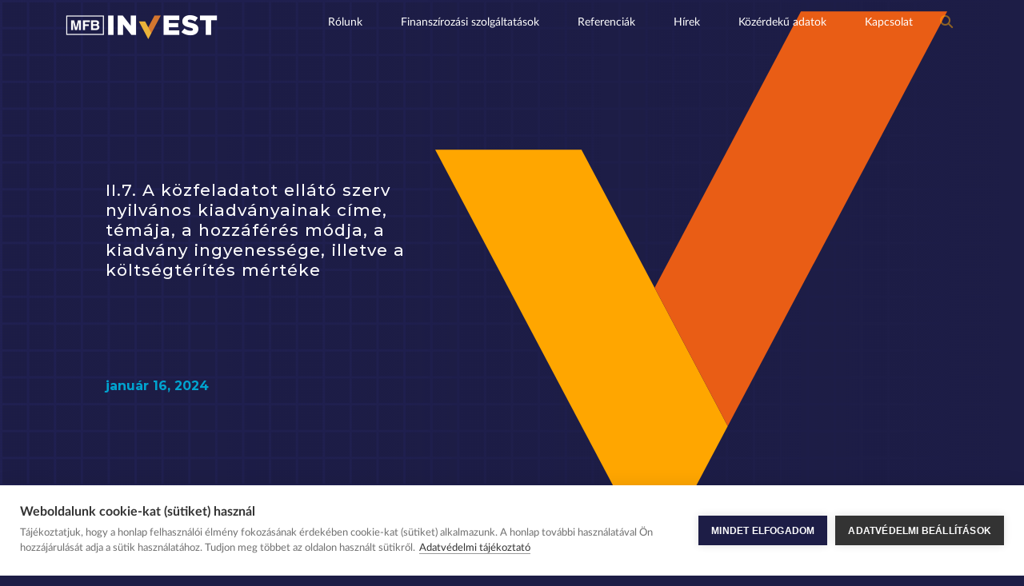

--- FILE ---
content_type: text/html; charset=UTF-8
request_url: https://mfbinvest.hu/dokumentumok/ii-7/
body_size: 8225
content:
<!DOCTYPE html>
<html lang="hu-HU">


<head>
    <meta charset="UTF-8">
    <meta http-equiv="X-UA-Compatible" content="IE=edge">
    <meta name="viewport" content="width=device-width, initial-scale=1.0">
    <meta name="msapplication-TileColor" content="#da532c">
    <meta name="theme-color" content="#ffffff">
    <meta name='robots' content='index, follow, max-image-preview:large, max-snippet:-1, max-video-preview:-1' />
	<style>img:is([sizes="auto" i], [sizes^="auto," i]) { contain-intrinsic-size: 3000px 1500px }</style>
	
	<!-- This site is optimized with the Yoast SEO plugin v25.9 - https://yoast.com/wordpress/plugins/seo/ -->
	<title>II.7. A közfeladatot ellátó szerv nyilvános kiadványainak címe, témája, a hozzáférés módja, a kiadvány ingyenessége, illetve a költségtérítés mértéke - MFB Invest</title>
	<link rel="canonical" href="https://mfbinvest.hu/dokumentumok/ii-7/" />
	<meta property="og:locale" content="hu_HU" />
	<meta property="og:type" content="article" />
	<meta property="og:title" content="II.7. A közfeladatot ellátó szerv nyilvános kiadványainak címe, témája, a hozzáférés módja, a kiadvány ingyenessége, illetve a költségtérítés mértéke - MFB Invest" />
	<meta property="og:url" content="https://mfbinvest.hu/dokumentumok/ii-7/" />
	<meta property="og:site_name" content="MFB Invest" />
	<meta property="article:publisher" content="https://www.facebook.com/profile.php?id=100063586029746" />
	<meta name="twitter:card" content="summary_large_image" />
	<script type="application/ld+json" class="yoast-schema-graph">{"@context":"https://schema.org","@graph":[{"@type":"WebPage","@id":"https://mfbinvest.hu/dokumentumok/ii-7/","url":"https://mfbinvest.hu/dokumentumok/ii-7/","name":"II.7. A közfeladatot ellátó szerv nyilvános kiadványainak címe, témája, a hozzáférés módja, a kiadvány ingyenessége, illetve a költségtérítés mértéke - MFB Invest","isPartOf":{"@id":"https://mfbinvest.hu/#website"},"datePublished":"2024-01-16T13:49:32+00:00","breadcrumb":{"@id":"https://mfbinvest.hu/dokumentumok/ii-7/#breadcrumb"},"inLanguage":"hu","potentialAction":[{"@type":"ReadAction","target":["https://mfbinvest.hu/dokumentumok/ii-7/"]}]},{"@type":"BreadcrumbList","@id":"https://mfbinvest.hu/dokumentumok/ii-7/#breadcrumb","itemListElement":[{"@type":"ListItem","position":1,"name":"Kezdőlap","item":"https://mfbinvest.hu/homepage/"},{"@type":"ListItem","position":2,"name":"II.7. A közfeladatot ellátó szerv nyilvános kiadványainak címe, témája, a hozzáférés módja, a kiadvány ingyenessége, illetve a költségtérítés mértéke"}]},{"@type":"WebSite","@id":"https://mfbinvest.hu/#website","url":"https://mfbinvest.hu/","name":"MFB Invest","description":"","publisher":{"@id":"https://mfbinvest.hu/#organization"},"potentialAction":[{"@type":"SearchAction","target":{"@type":"EntryPoint","urlTemplate":"https://mfbinvest.hu/?s={search_term_string}"},"query-input":{"@type":"PropertyValueSpecification","valueRequired":true,"valueName":"search_term_string"}}],"inLanguage":"hu"},{"@type":"Organization","@id":"https://mfbinvest.hu/#organization","name":"MFB Invest","url":"https://mfbinvest.hu/","logo":{"@type":"ImageObject","inLanguage":"hu","@id":"https://mfbinvest.hu/#/schema/logo/image/","url":"https://mfbinvest.hu/wp-content/uploads/2023/12/cropped-mfb-icon-huge.png","contentUrl":"https://mfbinvest.hu/wp-content/uploads/2023/12/cropped-mfb-icon-huge.png","width":512,"height":512,"caption":"MFB Invest"},"image":{"@id":"https://mfbinvest.hu/#/schema/logo/image/"},"sameAs":["https://www.facebook.com/profile.php?id=100063586029746","https://www.linkedin.com/company/mfbinvestltd./"]}]}</script>
	<!-- / Yoast SEO plugin. -->


<link rel='dns-prefetch' href='//fonts.googleapis.com' />
<script type="text/javascript">
/* <![CDATA[ */
window._wpemojiSettings = {"baseUrl":"https:\/\/s.w.org\/images\/core\/emoji\/16.0.1\/72x72\/","ext":".png","svgUrl":"https:\/\/s.w.org\/images\/core\/emoji\/16.0.1\/svg\/","svgExt":".svg","source":{"concatemoji":"https:\/\/mfbinvest.hu\/wp-includes\/js\/wp-emoji-release.min.js?ver=71580dde3cc96cf9d72ce9d195b9239f"}};
/*! This file is auto-generated */
!function(s,n){var o,i,e;function c(e){try{var t={supportTests:e,timestamp:(new Date).valueOf()};sessionStorage.setItem(o,JSON.stringify(t))}catch(e){}}function p(e,t,n){e.clearRect(0,0,e.canvas.width,e.canvas.height),e.fillText(t,0,0);var t=new Uint32Array(e.getImageData(0,0,e.canvas.width,e.canvas.height).data),a=(e.clearRect(0,0,e.canvas.width,e.canvas.height),e.fillText(n,0,0),new Uint32Array(e.getImageData(0,0,e.canvas.width,e.canvas.height).data));return t.every(function(e,t){return e===a[t]})}function u(e,t){e.clearRect(0,0,e.canvas.width,e.canvas.height),e.fillText(t,0,0);for(var n=e.getImageData(16,16,1,1),a=0;a<n.data.length;a++)if(0!==n.data[a])return!1;return!0}function f(e,t,n,a){switch(t){case"flag":return n(e,"\ud83c\udff3\ufe0f\u200d\u26a7\ufe0f","\ud83c\udff3\ufe0f\u200b\u26a7\ufe0f")?!1:!n(e,"\ud83c\udde8\ud83c\uddf6","\ud83c\udde8\u200b\ud83c\uddf6")&&!n(e,"\ud83c\udff4\udb40\udc67\udb40\udc62\udb40\udc65\udb40\udc6e\udb40\udc67\udb40\udc7f","\ud83c\udff4\u200b\udb40\udc67\u200b\udb40\udc62\u200b\udb40\udc65\u200b\udb40\udc6e\u200b\udb40\udc67\u200b\udb40\udc7f");case"emoji":return!a(e,"\ud83e\udedf")}return!1}function g(e,t,n,a){var r="undefined"!=typeof WorkerGlobalScope&&self instanceof WorkerGlobalScope?new OffscreenCanvas(300,150):s.createElement("canvas"),o=r.getContext("2d",{willReadFrequently:!0}),i=(o.textBaseline="top",o.font="600 32px Arial",{});return e.forEach(function(e){i[e]=t(o,e,n,a)}),i}function t(e){var t=s.createElement("script");t.src=e,t.defer=!0,s.head.appendChild(t)}"undefined"!=typeof Promise&&(o="wpEmojiSettingsSupports",i=["flag","emoji"],n.supports={everything:!0,everythingExceptFlag:!0},e=new Promise(function(e){s.addEventListener("DOMContentLoaded",e,{once:!0})}),new Promise(function(t){var n=function(){try{var e=JSON.parse(sessionStorage.getItem(o));if("object"==typeof e&&"number"==typeof e.timestamp&&(new Date).valueOf()<e.timestamp+604800&&"object"==typeof e.supportTests)return e.supportTests}catch(e){}return null}();if(!n){if("undefined"!=typeof Worker&&"undefined"!=typeof OffscreenCanvas&&"undefined"!=typeof URL&&URL.createObjectURL&&"undefined"!=typeof Blob)try{var e="postMessage("+g.toString()+"("+[JSON.stringify(i),f.toString(),p.toString(),u.toString()].join(",")+"));",a=new Blob([e],{type:"text/javascript"}),r=new Worker(URL.createObjectURL(a),{name:"wpTestEmojiSupports"});return void(r.onmessage=function(e){c(n=e.data),r.terminate(),t(n)})}catch(e){}c(n=g(i,f,p,u))}t(n)}).then(function(e){for(var t in e)n.supports[t]=e[t],n.supports.everything=n.supports.everything&&n.supports[t],"flag"!==t&&(n.supports.everythingExceptFlag=n.supports.everythingExceptFlag&&n.supports[t]);n.supports.everythingExceptFlag=n.supports.everythingExceptFlag&&!n.supports.flag,n.DOMReady=!1,n.readyCallback=function(){n.DOMReady=!0}}).then(function(){return e}).then(function(){var e;n.supports.everything||(n.readyCallback(),(e=n.source||{}).concatemoji?t(e.concatemoji):e.wpemoji&&e.twemoji&&(t(e.twemoji),t(e.wpemoji)))}))}((window,document),window._wpemojiSettings);
/* ]]> */
</script>
<style id='wp-emoji-styles-inline-css' type='text/css'>

	img.wp-smiley, img.emoji {
		display: inline !important;
		border: none !important;
		box-shadow: none !important;
		height: 1em !important;
		width: 1em !important;
		margin: 0 0.07em !important;
		vertical-align: -0.1em !important;
		background: none !important;
		padding: 0 !important;
	}
</style>
<link rel='stylesheet' id='wp-block-library-css' href='https://mfbinvest.hu/wp-includes/css/dist/block-library/style.min.css?ver=71580dde3cc96cf9d72ce9d195b9239f' type='text/css' media='all' />
<style id='classic-theme-styles-inline-css' type='text/css'>
/*! This file is auto-generated */
.wp-block-button__link{color:#fff;background-color:#32373c;border-radius:9999px;box-shadow:none;text-decoration:none;padding:calc(.667em + 2px) calc(1.333em + 2px);font-size:1.125em}.wp-block-file__button{background:#32373c;color:#fff;text-decoration:none}
</style>
<style id='global-styles-inline-css' type='text/css'>
:root{--wp--preset--aspect-ratio--square: 1;--wp--preset--aspect-ratio--4-3: 4/3;--wp--preset--aspect-ratio--3-4: 3/4;--wp--preset--aspect-ratio--3-2: 3/2;--wp--preset--aspect-ratio--2-3: 2/3;--wp--preset--aspect-ratio--16-9: 16/9;--wp--preset--aspect-ratio--9-16: 9/16;--wp--preset--color--black: #000000;--wp--preset--color--cyan-bluish-gray: #abb8c3;--wp--preset--color--white: #ffffff;--wp--preset--color--pale-pink: #f78da7;--wp--preset--color--vivid-red: #cf2e2e;--wp--preset--color--luminous-vivid-orange: #ff6900;--wp--preset--color--luminous-vivid-amber: #fcb900;--wp--preset--color--light-green-cyan: #7bdcb5;--wp--preset--color--vivid-green-cyan: #00d084;--wp--preset--color--pale-cyan-blue: #8ed1fc;--wp--preset--color--vivid-cyan-blue: #0693e3;--wp--preset--color--vivid-purple: #9b51e0;--wp--preset--gradient--vivid-cyan-blue-to-vivid-purple: linear-gradient(135deg,rgba(6,147,227,1) 0%,rgb(155,81,224) 100%);--wp--preset--gradient--light-green-cyan-to-vivid-green-cyan: linear-gradient(135deg,rgb(122,220,180) 0%,rgb(0,208,130) 100%);--wp--preset--gradient--luminous-vivid-amber-to-luminous-vivid-orange: linear-gradient(135deg,rgba(252,185,0,1) 0%,rgba(255,105,0,1) 100%);--wp--preset--gradient--luminous-vivid-orange-to-vivid-red: linear-gradient(135deg,rgba(255,105,0,1) 0%,rgb(207,46,46) 100%);--wp--preset--gradient--very-light-gray-to-cyan-bluish-gray: linear-gradient(135deg,rgb(238,238,238) 0%,rgb(169,184,195) 100%);--wp--preset--gradient--cool-to-warm-spectrum: linear-gradient(135deg,rgb(74,234,220) 0%,rgb(151,120,209) 20%,rgb(207,42,186) 40%,rgb(238,44,130) 60%,rgb(251,105,98) 80%,rgb(254,248,76) 100%);--wp--preset--gradient--blush-light-purple: linear-gradient(135deg,rgb(255,206,236) 0%,rgb(152,150,240) 100%);--wp--preset--gradient--blush-bordeaux: linear-gradient(135deg,rgb(254,205,165) 0%,rgb(254,45,45) 50%,rgb(107,0,62) 100%);--wp--preset--gradient--luminous-dusk: linear-gradient(135deg,rgb(255,203,112) 0%,rgb(199,81,192) 50%,rgb(65,88,208) 100%);--wp--preset--gradient--pale-ocean: linear-gradient(135deg,rgb(255,245,203) 0%,rgb(182,227,212) 50%,rgb(51,167,181) 100%);--wp--preset--gradient--electric-grass: linear-gradient(135deg,rgb(202,248,128) 0%,rgb(113,206,126) 100%);--wp--preset--gradient--midnight: linear-gradient(135deg,rgb(2,3,129) 0%,rgb(40,116,252) 100%);--wp--preset--font-size--small: 13px;--wp--preset--font-size--medium: 20px;--wp--preset--font-size--large: 36px;--wp--preset--font-size--x-large: 42px;--wp--preset--spacing--20: 0.44rem;--wp--preset--spacing--30: 0.67rem;--wp--preset--spacing--40: 1rem;--wp--preset--spacing--50: 1.5rem;--wp--preset--spacing--60: 2.25rem;--wp--preset--spacing--70: 3.38rem;--wp--preset--spacing--80: 5.06rem;--wp--preset--shadow--natural: 6px 6px 9px rgba(0, 0, 0, 0.2);--wp--preset--shadow--deep: 12px 12px 50px rgba(0, 0, 0, 0.4);--wp--preset--shadow--sharp: 6px 6px 0px rgba(0, 0, 0, 0.2);--wp--preset--shadow--outlined: 6px 6px 0px -3px rgba(255, 255, 255, 1), 6px 6px rgba(0, 0, 0, 1);--wp--preset--shadow--crisp: 6px 6px 0px rgba(0, 0, 0, 1);}:where(.is-layout-flex){gap: 0.5em;}:where(.is-layout-grid){gap: 0.5em;}body .is-layout-flex{display: flex;}.is-layout-flex{flex-wrap: wrap;align-items: center;}.is-layout-flex > :is(*, div){margin: 0;}body .is-layout-grid{display: grid;}.is-layout-grid > :is(*, div){margin: 0;}:where(.wp-block-columns.is-layout-flex){gap: 2em;}:where(.wp-block-columns.is-layout-grid){gap: 2em;}:where(.wp-block-post-template.is-layout-flex){gap: 1.25em;}:where(.wp-block-post-template.is-layout-grid){gap: 1.25em;}.has-black-color{color: var(--wp--preset--color--black) !important;}.has-cyan-bluish-gray-color{color: var(--wp--preset--color--cyan-bluish-gray) !important;}.has-white-color{color: var(--wp--preset--color--white) !important;}.has-pale-pink-color{color: var(--wp--preset--color--pale-pink) !important;}.has-vivid-red-color{color: var(--wp--preset--color--vivid-red) !important;}.has-luminous-vivid-orange-color{color: var(--wp--preset--color--luminous-vivid-orange) !important;}.has-luminous-vivid-amber-color{color: var(--wp--preset--color--luminous-vivid-amber) !important;}.has-light-green-cyan-color{color: var(--wp--preset--color--light-green-cyan) !important;}.has-vivid-green-cyan-color{color: var(--wp--preset--color--vivid-green-cyan) !important;}.has-pale-cyan-blue-color{color: var(--wp--preset--color--pale-cyan-blue) !important;}.has-vivid-cyan-blue-color{color: var(--wp--preset--color--vivid-cyan-blue) !important;}.has-vivid-purple-color{color: var(--wp--preset--color--vivid-purple) !important;}.has-black-background-color{background-color: var(--wp--preset--color--black) !important;}.has-cyan-bluish-gray-background-color{background-color: var(--wp--preset--color--cyan-bluish-gray) !important;}.has-white-background-color{background-color: var(--wp--preset--color--white) !important;}.has-pale-pink-background-color{background-color: var(--wp--preset--color--pale-pink) !important;}.has-vivid-red-background-color{background-color: var(--wp--preset--color--vivid-red) !important;}.has-luminous-vivid-orange-background-color{background-color: var(--wp--preset--color--luminous-vivid-orange) !important;}.has-luminous-vivid-amber-background-color{background-color: var(--wp--preset--color--luminous-vivid-amber) !important;}.has-light-green-cyan-background-color{background-color: var(--wp--preset--color--light-green-cyan) !important;}.has-vivid-green-cyan-background-color{background-color: var(--wp--preset--color--vivid-green-cyan) !important;}.has-pale-cyan-blue-background-color{background-color: var(--wp--preset--color--pale-cyan-blue) !important;}.has-vivid-cyan-blue-background-color{background-color: var(--wp--preset--color--vivid-cyan-blue) !important;}.has-vivid-purple-background-color{background-color: var(--wp--preset--color--vivid-purple) !important;}.has-black-border-color{border-color: var(--wp--preset--color--black) !important;}.has-cyan-bluish-gray-border-color{border-color: var(--wp--preset--color--cyan-bluish-gray) !important;}.has-white-border-color{border-color: var(--wp--preset--color--white) !important;}.has-pale-pink-border-color{border-color: var(--wp--preset--color--pale-pink) !important;}.has-vivid-red-border-color{border-color: var(--wp--preset--color--vivid-red) !important;}.has-luminous-vivid-orange-border-color{border-color: var(--wp--preset--color--luminous-vivid-orange) !important;}.has-luminous-vivid-amber-border-color{border-color: var(--wp--preset--color--luminous-vivid-amber) !important;}.has-light-green-cyan-border-color{border-color: var(--wp--preset--color--light-green-cyan) !important;}.has-vivid-green-cyan-border-color{border-color: var(--wp--preset--color--vivid-green-cyan) !important;}.has-pale-cyan-blue-border-color{border-color: var(--wp--preset--color--pale-cyan-blue) !important;}.has-vivid-cyan-blue-border-color{border-color: var(--wp--preset--color--vivid-cyan-blue) !important;}.has-vivid-purple-border-color{border-color: var(--wp--preset--color--vivid-purple) !important;}.has-vivid-cyan-blue-to-vivid-purple-gradient-background{background: var(--wp--preset--gradient--vivid-cyan-blue-to-vivid-purple) !important;}.has-light-green-cyan-to-vivid-green-cyan-gradient-background{background: var(--wp--preset--gradient--light-green-cyan-to-vivid-green-cyan) !important;}.has-luminous-vivid-amber-to-luminous-vivid-orange-gradient-background{background: var(--wp--preset--gradient--luminous-vivid-amber-to-luminous-vivid-orange) !important;}.has-luminous-vivid-orange-to-vivid-red-gradient-background{background: var(--wp--preset--gradient--luminous-vivid-orange-to-vivid-red) !important;}.has-very-light-gray-to-cyan-bluish-gray-gradient-background{background: var(--wp--preset--gradient--very-light-gray-to-cyan-bluish-gray) !important;}.has-cool-to-warm-spectrum-gradient-background{background: var(--wp--preset--gradient--cool-to-warm-spectrum) !important;}.has-blush-light-purple-gradient-background{background: var(--wp--preset--gradient--blush-light-purple) !important;}.has-blush-bordeaux-gradient-background{background: var(--wp--preset--gradient--blush-bordeaux) !important;}.has-luminous-dusk-gradient-background{background: var(--wp--preset--gradient--luminous-dusk) !important;}.has-pale-ocean-gradient-background{background: var(--wp--preset--gradient--pale-ocean) !important;}.has-electric-grass-gradient-background{background: var(--wp--preset--gradient--electric-grass) !important;}.has-midnight-gradient-background{background: var(--wp--preset--gradient--midnight) !important;}.has-small-font-size{font-size: var(--wp--preset--font-size--small) !important;}.has-medium-font-size{font-size: var(--wp--preset--font-size--medium) !important;}.has-large-font-size{font-size: var(--wp--preset--font-size--large) !important;}.has-x-large-font-size{font-size: var(--wp--preset--font-size--x-large) !important;}
:where(.wp-block-post-template.is-layout-flex){gap: 1.25em;}:where(.wp-block-post-template.is-layout-grid){gap: 1.25em;}
:where(.wp-block-columns.is-layout-flex){gap: 2em;}:where(.wp-block-columns.is-layout-grid){gap: 2em;}
:root :where(.wp-block-pullquote){font-size: 1.5em;line-height: 1.6;}
</style>
<link rel='stylesheet' id='wpml-menu-item-0-css' href='https://mfbinvest.hu/wp-content/plugins/sitepress-multilingual-cms/templates/language-switchers/menu-item/style.min.css?ver=1' type='text/css' media='all' />
<link rel='stylesheet' id='mfbinvest_bootstrap-css' href='https://mfbinvest.hu/wp-content/themes/mfbinvest-theme/css/bootstrap.min.css?ver=71580dde3cc96cf9d72ce9d195b9239f' type='text/css' media='all' />
<link rel='stylesheet' id='fontawesomelocal-css' href='https://mfbinvest.hu/wp-content/themes/mfbinvest-theme/css/all.min.css' type='text/css' media='all' />
<link rel='stylesheet' id='swipercsslocal-css' href='https://mfbinvest.hu/wp-content/themes/mfbinvest-theme/css/swiper.min.css' type='text/css' media='all' />
<link rel='stylesheet' id='montserrat-font-css' href='//fonts.googleapis.com/css?family=Montserrat:300,400,400i,500,500i,600,600i,700,700i' type='text/css' media='all' />
<link rel='stylesheet' id='styles-css' href='https://mfbinvest.hu/wp-content/themes/mfbinvest-theme/style.css' type='text/css' media='all' />
<link rel='stylesheet' id='mfbinvest_css-css' href='https://mfbinvest.hu/wp-content/themes/mfbinvest-theme/css/style.css?ver=71580dde3cc96cf9d72ce9d195b9239f' type='text/css' media='all' />
<link rel='stylesheet' id='animatecss-css' href='https://mfbinvest.hu/wp-content/themes/mfbinvest-theme/css/animate.min.css?ver=71580dde3cc96cf9d72ce9d195b9239f' type='text/css' media='all' />
<link rel='stylesheet' id='mfbinvest_main_styles-css' href='https://mfbinvest.hu/wp-content/themes/mfbinvest-theme/build/style-index.css?ver=71580dde3cc96cf9d72ce9d195b9239f' type='text/css' media='all' />
<script type="text/javascript" id="wpml-cookie-js-extra">
/* <![CDATA[ */
var wpml_cookies = {"wp-wpml_current_language":{"value":"hu","expires":1,"path":"\/"}};
var wpml_cookies = {"wp-wpml_current_language":{"value":"hu","expires":1,"path":"\/"}};
/* ]]> */
</script>
<script type="text/javascript" src="https://mfbinvest.hu/wp-content/plugins/sitepress-multilingual-cms/res/js/cookies/language-cookie.js?ver=476000" id="wpml-cookie-js" defer="defer" data-wp-strategy="defer"></script>
<script type="text/javascript" src="https://mfbinvest.hu/wp-content/themes/mfbinvest-theme/js/wow.js" id="mfbinvest-wowjs-js"></script>
<script type="text/javascript" src="https://mfbinvest.hu/wp-includes/js/jquery/jquery.min.js?ver=3.7.1" id="jquery-core-js"></script>
<script type="text/javascript" src="https://mfbinvest.hu/wp-includes/js/jquery/jquery-migrate.min.js?ver=3.4.1" id="jquery-migrate-js"></script>
<script type="text/javascript" src="https://mfbinvest.hu/wp-content/themes/mfbinvest-theme/js/popper.min.js" id="mfbinvest-popperjs-js"></script>
<script type="text/javascript" src="https://mfbinvest.hu/wp-content/themes/mfbinvest-theme/js/bootstrap.min.js" id="mfbinvest-bootstrapjs-js"></script>
<script type="text/javascript" src="https://mfbinvest.hu/wp-content/themes/mfbinvest-theme/js/swiper.min.js" id="mfbinvest-swiperlocal-js"></script>
<script type="text/javascript" src="https://mfbinvest.hu/wp-content/themes/mfbinvest-theme/js/functions.js" id="mfbinvest-functions-js"></script>
<link rel="https://api.w.org/" href="https://mfbinvest.hu/wp-json/" /><link rel="alternate" title="JSON" type="application/json" href="https://mfbinvest.hu/wp-json/wp/v2/dokumentumok/209" /><link rel="EditURI" type="application/rsd+xml" title="RSD" href="https://mfbinvest.hu/xmlrpc.php?rsd" />

<link rel='shortlink' href='https://mfbinvest.hu/?p=209' />
<link rel="alternate" title="oEmbed (JSON)" type="application/json+oembed" href="https://mfbinvest.hu/wp-json/oembed/1.0/embed?url=https%3A%2F%2Fmfbinvest.hu%2Fdokumentumok%2Fii-7%2F" />
<link rel="alternate" title="oEmbed (XML)" type="text/xml+oembed" href="https://mfbinvest.hu/wp-json/oembed/1.0/embed?url=https%3A%2F%2Fmfbinvest.hu%2Fdokumentumok%2Fii-7%2F&#038;format=xml" />
<meta name="generator" content="WPML ver:4.7.6 stt:1,23;" />
<link rel="icon" href="https://mfbinvest.hu/wp-content/uploads/2024/07/cropped-cropped-MFB_favicon_100px-32x32.png" sizes="32x32" />
<link rel="icon" href="https://mfbinvest.hu/wp-content/uploads/2024/07/cropped-cropped-MFB_favicon_100px-192x192.png" sizes="192x192" />
<link rel="apple-touch-icon" href="https://mfbinvest.hu/wp-content/uploads/2024/07/cropped-cropped-MFB_favicon_100px-180x180.png" />
<meta name="msapplication-TileImage" content="https://mfbinvest.hu/wp-content/uploads/2024/07/cropped-cropped-MFB_favicon_100px-270x270.png" />


    <style>
    .right-arrow-white::after {
        background-image: url('https://mfbinvest.hu/wp-content/themes/mfbinvest-theme/images/right-arrow-white.png');
    }

    .posts-button::after {
        background-image: url('https://mfbinvest.hu/wp-content/themes/mfbinvest-theme/images/posts-right-arrow.png');
    }

    .right-arrow::after {
        background-image: url('https://mfbinvest.hu/wp-content/themes/mfbinvest-theme/images/right-arrow.png');
    }

        </style>

    <!-- Google Tag Manager -->
    <script>
    (function(w, d, s, l, i) {
        w[l] = w[l] || [];
        w[l].push({
            'gtm.start': new Date().getTime(),
            event: 'gtm.js'
        });
        var f = d.getElementsByTagName(s)[0],
            j = d.createElement(s),
            dl = l != 'dataLayer' ? '&l=' + l : '';
        j.async = true;
        j.src =
            'https://www.googletagmanager.com/gtm.js?id=' + i + dl;
        f.parentNode.insertBefore(j, f);
    })(window, document, 'script', 'dataLayer', 'GTM-KGM4LHX6');
    </script>

</head>

<body class="wp-singular dokumentumok-template-default single single-dokumentumok postid-209 wp-theme-mfbinvest-theme">
    <!-- Google Tag Manager -->
    <script>
    (function(w, d, s, l, i) {
        w[l] = w[l] || [];
        w[l].push({
            'gtm.start': new Date().getTime(),
            event: 'gtm.js'
        });
        var f = d.getElementsByTagName(s)[0],
            j = d.createElement(s),
            dl = l != 'dataLayer' ? '&l=' + l : '';
        j.async = true;
        j.src =
            'https://www.googletagmanager.com/gtm.js?id=' + i + dl;
        f.parentNode.insertBefore(j, f);
    })(window, document, 'script', 'dataLayer', 'GTM-KGM4LHX6');
    </script>
    <header class="site-header blue-bg" id="header">
        <nav class="navbar navbar-expand-lg transparent-bg static-nav navbar-fixed-top">
            <div class="container container-wide">
                <a class="navbar-brand normal-logo " href="https://mfbinvest.hu/">
                    <img src="https://mfbinvest.hu/wp-content/themes/mfbinvest-theme/images/mfb-invest-logo.png" alt=" logo" class="logo-default">                </a>

                <div class="collapse navbar-collapse justify-content-end">

                    <div class="menu-main-menu-hu-container"><ul id="menu-main-menu-hu" class="navbar-nav ms-auto"><li id="menu-item-28" class="menu-item menu-item-type-post_type menu-item-object-page menu-item-has-children menu-item-28"><a href="https://mfbinvest.hu/rolunk/" class="nav-link">Rólunk</a>
<ul class="sub-menu">
	<li id="menu-item-51" class="menu-item menu-item-type-post_type menu-item-object-page menu-item-51"><a href="https://mfbinvest.hu/cegbemutato/" class="nav-link">Cégbemutató</a></li>
	<li id="menu-item-54" class="menu-item menu-item-type-post_type menu-item-object-page menu-item-54"><a href="https://mfbinvest.hu/vezetoseg/" class="nav-link">Vezetőség</a></li>
	<li id="menu-item-57" class="menu-item menu-item-type-post_type menu-item-object-page menu-item-57"><a href="https://mfbinvest.hu/vallalati-felelossegvallalas/" class="nav-link">Vállalati felelősségvállalás</a></li>
	<li id="menu-item-560" class="menu-item menu-item-type-custom menu-item-object-custom menu-item-560"><a href="https://nth.hu/karrier" class="nav-link">Karrier</a></li>
</ul>
</li>
<li id="menu-item-27" class="menu-item menu-item-type-post_type menu-item-object-page menu-item-27"><a href="https://mfbinvest.hu/finanszirozasi-szolgaltatasok/" class="nav-link">Finanszírozási szolgáltatások</a></li>
<li id="menu-item-26" class="menu-item menu-item-type-post_type menu-item-object-page menu-item-26"><a href="https://mfbinvest.hu/referenciak/" class="nav-link">Referenciák</a></li>
<li id="menu-item-25" class="menu-item menu-item-type-post_type menu-item-object-page current_page_parent menu-item-25"><a href="https://mfbinvest.hu/hirek/" class="nav-link">Hírek</a></li>
<li id="menu-item-24" class="menu-item menu-item-type-post_type menu-item-object-page menu-item-24"><a href="https://mfbinvest.hu/kozerdeku-adatok/" class="nav-link">Közérdekű adatok</a></li>
<li id="menu-item-23" class="menu-item menu-item-type-post_type menu-item-object-page menu-item-23"><a href="https://mfbinvest.hu/kapcsolat/" class="nav-link">Kapcsolat</a></li>
</ul></div>
                                        <i class="opacity-50">
                        
<div class="search-form-container">

    <form role="search" method="get" class="search-form" action="https://mfbinvest.hu/">
        <label>
            <span class="screen-reader-text"></span>
            <input type="search" class="search-field"
                placeholder="Keresés..."
                value="" name="s" />
        </label>
        <button type="submit" class="search-submit">
            <!-- You can replace the content inside this button with your search icon -->
            <i class="fa fa-search" aria-hidden="true"></i>
        </button>
    </form>
</div>                    </i>

                </div>


                <!--side menu open button-->
                <a href="javascript:void(0)" class="d-lg-none sidemenu_btn" id="sidemenu_toggle">
                    <span class="gradient-bg"></span> <span class="gradient-bg"></span> <span
                        class="gradient-bg"></span>
                </a>

                <script>

                </script>
            </div>
        </nav>
        <!-- side menu -->
        <div class="side-menu opacity-0 gradient-bg">
            <div class="overlay"></div>
            <div class="inner-wrapper">
                <span class="btn-close btn-close-no-padding" id="btn_sideNavClose"><i></i><i></i></span>
                <nav class="side-nav w-100">


                    <div class="menu-main-menu-hu-container"><ul id="menu-main-menu-hu-1" class="navbar-nav ms-auto"><li class="menu-item menu-item-type-post_type menu-item-object-page menu-item-has-children menu-item-28"><a href="https://mfbinvest.hu/rolunk/" class="nav-link">Rólunk</a>
<ul class="sub-menu">
	<li class="menu-item menu-item-type-post_type menu-item-object-page menu-item-51"><a href="https://mfbinvest.hu/cegbemutato/" class="nav-link">Cégbemutató</a></li>
	<li class="menu-item menu-item-type-post_type menu-item-object-page menu-item-54"><a href="https://mfbinvest.hu/vezetoseg/" class="nav-link">Vezetőség</a></li>
	<li class="menu-item menu-item-type-post_type menu-item-object-page menu-item-57"><a href="https://mfbinvest.hu/vallalati-felelossegvallalas/" class="nav-link">Vállalati felelősségvállalás</a></li>
	<li class="menu-item menu-item-type-custom menu-item-object-custom menu-item-560"><a href="https://nth.hu/karrier" class="nav-link">Karrier</a></li>
</ul>
</li>
<li class="menu-item menu-item-type-post_type menu-item-object-page menu-item-27"><a href="https://mfbinvest.hu/finanszirozasi-szolgaltatasok/" class="nav-link">Finanszírozási szolgáltatások</a></li>
<li class="menu-item menu-item-type-post_type menu-item-object-page menu-item-26"><a href="https://mfbinvest.hu/referenciak/" class="nav-link">Referenciák</a></li>
<li class="menu-item menu-item-type-post_type menu-item-object-page current_page_parent menu-item-25"><a href="https://mfbinvest.hu/hirek/" class="nav-link">Hírek</a></li>
<li class="menu-item menu-item-type-post_type menu-item-object-page menu-item-24"><a href="https://mfbinvest.hu/kozerdeku-adatok/" class="nav-link">Közérdekű adatok</a></li>
<li class="menu-item menu-item-type-post_type menu-item-object-page menu-item-23"><a href="https://mfbinvest.hu/kapcsolat/" class="nav-link">Kapcsolat</a></li>
</ul></div>                </nav>
            </div>
        </div>
        <div id="close_side_menu" class="tooltip"></div>
        <!-- End side menu -->
    </header>
<style>
body {
    background-image: url("https://mfbinvest.hu/wp-content/themes/mfbinvest-theme/images/MFB_BGnew.png");
    background-size: cover;
}
</style>






<div class="container-fluid d-flex flex-row flex-wrap p-0">

    <div class="col-6 d-flex justify-content-center align-content-center flex-wrap slider-relative-text ">
        <div class="slider-heading wow animated  fadeInUp flex-column flex-wrap">
            <h1 class="main-news-title">II.7. A közfeladatot ellátó szerv nyilvános kiadványainak címe, témája, a hozzáférés módja, a kiadvány ingyenessége, illetve a költségtérítés mértéke</b><br> </h1>
            <p class="main-news-content d-none d-md-block"></p>
            <div class="date">január 16, 2024</div>
        </div>
    </div>
    <div class=" col-6 slider-bg" style="">
        <div class="swiper-container">
            <div class="swiper-wrapper">
                <div class="swiper-slide2"></div>

            </div>
        </div>



        <!-- SVG LOGO -->
        <img class="mfb-logo-relative " src="https://mfbinvest.hu/wp-content/uploads/2023/11/mfb-icon-huge.svg" alt="">
        <!-- SVG LOGO END -->
    </div>


</div>
<div class="container-fluid blue-bg-special d-block d-md-flex flex-row flex-wrap p-0">

    <div class="col-12 col-md-12 d-md-flex justify-content-center align-content-center flex-wrap slider-relative-text ">
        <div class="single-content wow animated  fadeInUp flex-column flex-wrap">

            <p class="excerpt d-block d-md-none"><b></b></p>
            <p class="main-news-content"></p>

        </div>
    </div>

</div><div style="background-repeat:no-repeat; background-size:cover; "
    class="container-fluid blue-bg d-block d-md-flex flex-row flex-wrap p-0 linear-gradient pt-5 pb-5">


</div>

<footer id="site-footer" class="">
    <div class="container">




        

<nav class="navbar position-relative navbar-expand-lg  static-nav footer ">
    <a class="navbar-brand" href="https://mfbinvest.hu">
        <img src="https://mfbinvest.hu/wp-content/themes/mfbinvest-theme/images/mfb-invest-logo.png" alt=" logo" class="logo-default d-none d-lg-block">    </a>

    <div class="d-none d-lg-block navbar-collapse justify-lg-content-end">

        <div class="menu-footer-menu-container"><ul id="menu-footer-menu" class="navbar-nav ms-auto"><li id="menu-item-45" class="menu-item menu-item-type-post_type menu-item-object-page menu-item-45"><a href="https://mfbinvest.hu/impresszum/" class="nav-link">Impresszum</a></li>
<li id="menu-item-44" class="menu-item menu-item-type-post_type menu-item-object-page menu-item-44"><a href="https://mfbinvest.hu/adatvedelem/" class="nav-link">Adatvédelem</a></li>
<li id="menu-item-43" class="menu-item menu-item-type-post_type menu-item-object-page menu-item-43"><a href="https://mfbinvest.hu/etikai-nyilatkozat/" class="nav-link">Etikai nyilatkozat</a></li>
<li id="menu-item-46" class="menu-item menu-item-type-post_type menu-item-object-page menu-item-46"><a href="https://mfbinvest.hu/kapcsolat/" class="nav-link">Kapcsolat</a></li>
</ul></div>
        <!-- <div class="social-box orangebg">
            <i class="fa-brands fa-facebook-f"></i>
        </div>

        <div class="social-box orangebg">
            <i class="fa-brands fa-linkedin-in"></i>
        </div> -->

        <div class="mfb-box purplebg">
            <a href="https://www.mfb.hu/"><b>MFB Csoport</b></a>
        </div>
        <img src="https://mfbinvest.hu/wp-content/themes/mfbinvest-theme/images/footer-icon.png" alt=" logo" class="relative-footer-icon">

    </div>
</nav>        

<nav class="navbar position-relative  static-nav d-block d-lg-none">

    <div class="flex-row d-flex footer-social">
        <!-- Font Awesome 5 for Facebook -->
        <!-- <a class="" target="_blank" href=""><i class="fab fa-facebook"></i></a> -->

        <!-- Font Awesome 5 for LinkedIn -->
        <!-- <a class="" target="_blank" href=""><i class="fab fa-linkedin"></i></a> -->

        <!-- Font Awesome 5 for LinkedIn -->

    </div>



    <a class="navbar-brand" href="https://mfbinvest.hu">
        <img src="https://mfbinvest.hu/wp-content/themes/mfbinvest-theme/images/mfb-invest-logo.png" alt=" logo" class="logo-default">    </a>

    <div class="navbar-collapse justify-lg-content-end">

        <div class="menu-footer-menu-container"><ul id="menu-footer-menu-1" class="navbar-nav ms-auto"><li class="menu-item menu-item-type-post_type menu-item-object-page menu-item-45"><a href="https://mfbinvest.hu/impresszum/" class="nav-link">Impresszum</a></li>
<li class="menu-item menu-item-type-post_type menu-item-object-page menu-item-44"><a href="https://mfbinvest.hu/adatvedelem/" class="nav-link">Adatvédelem</a></li>
<li class="menu-item menu-item-type-post_type menu-item-object-page menu-item-43"><a href="https://mfbinvest.hu/etikai-nyilatkozat/" class="nav-link">Etikai nyilatkozat</a></li>
<li class="menu-item menu-item-type-post_type menu-item-object-page menu-item-46"><a href="https://mfbinvest.hu/kapcsolat/" class="nav-link">Kapcsolat</a></li>
</ul></div>
        <div class="d-flex ">
            <!-- <div class="social-box orangebg">
                <i class="fa-brands fa-facebook-f"></i>
            </div>

            <div class="social-box orangebg">
                <i class="fa-brands fa-linkedin-in"></i>
            </div> -->

            <div class="mfb-box purplebg">
                <a href="https://www.mfb.hu/"><b>MFB Csoport</b></a>
            </div>
        </div>
        <!--  -->


    </div>
</nav>



    </div>
</footer>





<script type="speculationrules">
{"prefetch":[{"source":"document","where":{"and":[{"href_matches":"\/*"},{"not":{"href_matches":["\/wp-*.php","\/wp-admin\/*","\/wp-content\/uploads\/*","\/wp-content\/*","\/wp-content\/plugins\/*","\/wp-content\/themes\/mfbinvest-theme\/*","\/*\\?(.+)"]}},{"not":{"selector_matches":"a[rel~=\"nofollow\"]"}},{"not":{"selector_matches":".no-prefetch, .no-prefetch a"}}]},"eagerness":"conservative"}]}
</script>
		<div id="full-screen-search">
			<button type="button" class="close" id="full-screen-search-close">X</button>
			<form role="search" method="get" action="https://mfbinvest.hu/" id="full-screen-search-form">
				<div id="full-screen-search-container">
					<input type="text" name="s" placeholder="Keresés" id="full-screen-search-input" />
				</div>
			</form>
		</div>
		<link rel='stylesheet' id='full-screen-search-css' href='https://mfbinvest.hu/wp-content/plugins/full-screen-search-overlay/assets/css/full-screen-search.css?ver=71580dde3cc96cf9d72ce9d195b9239f' type='text/css' media='all' />
<script type="text/javascript" src="https://mfbinvest.hu/wp-content/themes/mfbinvest-theme/js/mobilemenu.js" id="mfbinvest-scroll2-js"></script>
<script type="text/javascript" src="https://mfbinvest.hu/wp-content/plugins/full-screen-search-overlay/assets/js/full-screen-search.js?ver=1.0.0" id="full-screen-search-js"></script>

<script type="text/javascript">
document.addEventListener('DOMContentLoaded', function() {
    new WOW().init();
});
</script>

</body>

</html>

--- FILE ---
content_type: text/css
request_url: https://mfbinvest.hu/wp-content/themes/mfbinvest-theme/style.css
body_size: 877
content:
/* Webfont: LatoLatin-Black */
@font-face {
  font-family: "Lato";
  src: url("fonts/LatoLatin-Black.eot"); /* IE9 Compat Modes */
  src:
    url("fonts/LatoLatin-Black.eot?#iefix") format("embedded-opentype"),
    /* IE6-IE8 */ url("fonts/LatoLatin-Black.woff2") format("woff2"),
    /* Modern Browsers */ url("fonts/LatoLatin-Black.woff") format("woff"),
    /* Modern Browsers */ url("fonts/LatoLatin-Black.ttf") format("truetype");
  font-style: normal;
  font-weight: normal;
  text-rendering: optimizeLegibility;
}

/* Webfont: LatoLatin-BlackItalic */
@font-face {
  font-family: "Lato";
  src: url("fonts/LatoLatin-BlackItalic.eot"); /* IE9 Compat Modes */
  src:
    url("fonts/LatoLatin-BlackItalic.eot?#iefix") format("embedded-opentype"),
    /* IE6-IE8 */ url("fonts/LatoLatin-BlackItalic.woff2") format("woff2"),
    /* Modern Browsers */ url("fonts/LatoLatin-BlackItalic.woff") format("woff"),
    /* Modern Browsers */ url("fonts/LatoLatin-BlackItalic.ttf")
      format("truetype");
  font-style: italic;
  font-weight: normal;
  text-rendering: optimizeLegibility;
}

/* Webfont: LatoLatin-Bold */
@font-face {
  font-family: "Lato";
  src: url("fonts/LatoLatin-Bold.eot"); /* IE9 Compat Modes */
  src:
    url("fonts/LatoLatin-Bold.eot?#iefix") format("embedded-opentype"),
    /* IE6-IE8 */ url("fonts/LatoLatin-Bold.woff2") format("woff2"),
    /* Modern Browsers */ url("fonts/LatoLatin-Bold.woff") format("woff"),
    /* Modern Browsers */ url("fonts/LatoLatin-Bold.ttf") format("truetype");
  font-style: normal;
  font-weight: bold;
  text-rendering: optimizeLegibility;
}

/* Webfont: LatoLatin-BoldItalic */
@font-face {
  font-family: "Lato";
  src: url("fonts/LatoLatin-BoldItalic.eot"); /* IE9 Compat Modes */
  src:
    url("fonts/LatoLatin-BoldItalic.eot?#iefix") format("embedded-opentype"),
    /* IE6-IE8 */ url("fonts/LatoLatin-BoldItalic.woff2") format("woff2"),
    /* Modern Browsers */ url("fonts/LatoLatin-BoldItalic.woff") format("woff"),
    /* Modern Browsers */ url("fonts/LatoLatin-BoldItalic.ttf")
      format("truetype");
  font-style: italic;
  font-weight: bold;
  text-rendering: optimizeLegibility;
}

/* Webfont: LatoLatin-Hairline */
@font-face {
  font-family: "LatoHairline";
  src: url("fonts/LatoLatin-Hairline.eot"); /* IE9 Compat Modes */
  src:
    url("fonts/LatoLatin-Hairline.eot?#iefix") format("embedded-opentype"),
    /* IE6-IE8 */ url("fonts/LatoLatin-Hairline.woff2") format("woff2"),
    /* Modern Browsers */ url("fonts/LatoLatin-Hairline.woff") format("woff"),
    /* Modern Browsers */ url("fonts/LatoLatin-Hairline.ttf") format("truetype");
  font-style: normal;
  font-weight: normal;
  text-rendering: optimizeLegibility;
}

/* Webfont: LatoLatin-HairlineItalic */
@font-face {
  font-family: "LatoHairline";
  src: url("fonts/LatoLatin-HairlineItalic.eot"); /* IE9 Compat Modes */
  src:
    url("fonts/LatoLatin-HairlineItalic.eot?#iefix") format("embedded-opentype"),
    /* IE6-IE8 */ url("fonts/LatoLatin-HairlineItalic.woff2") format("woff2"),
    /* Modern Browsers */ url("fonts/LatoLatin-HairlineItalic.woff")
      format("woff"),
    /* Modern Browsers */ url("fonts/LatoLatin-HairlineItalic.ttf")
      format("truetype");
  font-style: italic;
  font-weight: normal;
  text-rendering: optimizeLegibility;
}

/* Webfont: LatoLatin-Heavy */
@font-face {
  font-family: "LatoHeavy";
  src: url("fonts/LatoLatin-Heavy.eot"); /* IE9 Compat Modes */
  src:
    url("fonts/LatoLatin-Heavy.eot?#iefix") format("embedded-opentype"),
    /* IE6-IE8 */ url("fonts/LatoLatin-Heavy.woff2") format("woff2"),
    /* Modern Browsers */ url("fonts/LatoLatin-Heavy.woff") format("woff"),
    /* Modern Browsers */ url("fonts/LatoLatin-Heavy.ttf") format("truetype");
  font-style: normal;
  font-weight: normal;
  text-rendering: optimizeLegibility;
}

/* Webfont: LatoLatin-HeavyItalic */
@font-face {
  font-family: "LatoHeavy";
  src: url("fonts/LatoLatin-HeavyItalic.eot"); /* IE9 Compat Modes */
  src:
    url("fonts/LatoLatin-HeavyItalic.eot?#iefix") format("embedded-opentype"),
    /* IE6-IE8 */ url("fonts/LatoLatin-HeavyItalic.woff2") format("woff2"),
    /* Modern Browsers */ url("fonts/LatoLatin-HeavyItalic.woff") format("woff"),
    /* Modern Browsers */ url("fonts/LatoLatin-HeavyItalic.ttf")
      format("truetype");
  font-style: italic;
  font-weight: normal;
  text-rendering: optimizeLegibility;
}

/* Webfont: LatoLatin-Italic */
@font-face {
  font-family: "Lato";
  src: url("fonts/LatoLatin-Italic.eot"); /* IE9 Compat Modes */
  src:
    url("fonts/LatoLatin-Italic.eot?#iefix") format("embedded-opentype"),
    /* IE6-IE8 */ url("fonts/LatoLatin-Italic.woff2") format("woff2"),
    /* Modern Browsers */ url("fonts/LatoLatin-Italic.woff") format("woff"),
    /* Modern Browsers */ url("fonts/LatoLatin-Italic.ttf") format("truetype");
  font-style: italic;
  font-weight: normal;
  text-rendering: optimizeLegibility;
}

/* Webfont: LatoLatin-Light */
@font-face {
  font-family: "LatoLight";
  src: url("fonts/LatoLatin-Light.eot"); /* IE9 Compat Modes */
  src:
    url("fonts/LatoLatin-Light.eot?#iefix") format("embedded-opentype"),
    /* IE6-IE8 */ url("fonts/LatoLatin-Light.woff2") format("woff2"),
    /* Modern Browsers */ url("fonts/LatoLatin-Light.woff") format("woff"),
    /* Modern Browsers */ url("fonts/LatoLatin-Light.ttf") format("truetype");
  font-style: normal;
  font-weight: normal;
  text-rendering: optimizeLegibility;
}

/* Webfont: LatoLatin-LightItalic */
@font-face {
  font-family: "LatoLight";
  src: url("fonts/LatoLatin-LightItalic.eot"); /* IE9 Compat Modes */
  src:
    url("fonts/LatoLatin-LightItalic.eot?#iefix") format("embedded-opentype"),
    /* IE6-IE8 */ url("fonts/LatoLatin-LightItalic.woff2") format("woff2"),
    /* Modern Browsers */ url("fonts/LatoLatin-LightItalic.woff") format("woff"),
    /* Modern Browsers */ url("fonts/LatoLatin-LightItalic.ttf")
      format("truetype");
  font-style: italic;
  font-weight: normal;
  text-rendering: optimizeLegibility;
}

/* Webfont: LatoLatin-Medium */
@font-face {
  font-family: "LatoMedium";
  src: url("fonts/LatoLatin-Medium.eot"); /* IE9 Compat Modes */
  src:
    url("fonts/LatoLatin-Medium.eot?#iefix") format("embedded-opentype"),
    /* IE6-IE8 */ url("fonts/LatoLatin-Medium.woff2") format("woff2"),
    /* Modern Browsers */ url("fonts/LatoLatin-Medium.woff") format("woff"),
    /* Modern Browsers */ url("fonts/LatoLatin-Medium.ttf") format("truetype");
  font-style: normal;
  font-weight: normal;
  text-rendering: optimizeLegibility;
}

/* Webfont: LatoLatin-MediumItalic */
@font-face {
  font-family: "LatoMedium";
  src: url("fonts/LatoLatin-MediumItalic.eot"); /* IE9 Compat Modes */
  src:
    url("fonts/LatoLatin-MediumItalic.eot?#iefix") format("embedded-opentype"),
    /* IE6-IE8 */ url("fonts/LatoLatin-MediumItalic.woff2") format("woff2"),
    /* Modern Browsers */ url("fonts/LatoLatin-MediumItalic.woff")
      format("woff"),
    /* Modern Browsers */ url("fonts/LatoLatin-MediumItalic.ttf")
      format("truetype");
  font-style: italic;
  font-weight: normal;
  text-rendering: optimizeLegibility;
}

/* Webfont: LatoLatin-Regular */
@font-face {
  font-family: "Lato";
  src: url("fonts/LatoLatin-Regular.eot"); /* IE9 Compat Modes */
  src:
    url("fonts/LatoLatin-Regular.eot?#iefix") format("embedded-opentype"),
    /* IE6-IE8 */ url("fonts/LatoLatin-Regular.woff2") format("woff2"),
    /* Modern Browsers */ url("fonts/LatoLatin-Regular.woff") format("woff"),
    /* Modern Browsers */ url("fonts/LatoLatin-Regular.ttf") format("truetype");
  font-style: normal;
  font-weight: normal;
  text-rendering: optimizeLegibility;
}

/* Webfont: LatoLatin-Semibold */
@font-face {
  font-family: "LatoSemibold";
  src: url("fonts/LatoLatin-Semibold.eot"); /* IE9 Compat Modes */
  src:
    url("fonts/LatoLatin-Semibold.eot?#iefix") format("embedded-opentype"),
    /* IE6-IE8 */ url("fonts/LatoLatin-Semibold.woff2") format("woff2"),
    /* Modern Browsers */ url("fonts/LatoLatin-Semibold.woff") format("woff"),
    /* Modern Browsers */ url("fonts/LatoLatin-Semibold.ttf") format("truetype");
  font-style: normal;
  font-weight: normal;
  text-rendering: optimizeLegibility;
}

/* Webfont: LatoLatin-SemiboldItalic */
@font-face {
  font-family: "LatoSemibold";
  src: url("fonts/LatoLatin-SemiboldItalic.eot"); /* IE9 Compat Modes */
  src:
    url("fonts/LatoLatin-SemiboldItalic.eot?#iefix") format("embedded-opentype"),
    /* IE6-IE8 */ url("fonts/LatoLatin-SemiboldItalic.woff2") format("woff2"),
    /* Modern Browsers */ url("fonts/LatoLatin-SemiboldItalic.woff")
      format("woff"),
    /* Modern Browsers */ url("fonts/LatoLatin-SemiboldItalic.ttf")
      format("truetype");
  font-style: italic;
  font-weight: normal;
  text-rendering: optimizeLegibility;
}

/* Webfont: LatoLatin-Thin */
@font-face {
  font-family: "LatoThin";
  src: url("fonts/LatoLatin-Thin.eot"); /* IE9 Compat Modes */
  src:
    url("fonts/LatoLatin-Thin.eot?#iefix") format("embedded-opentype"),
    /* IE6-IE8 */ url("fonts/LatoLatin-Thin.woff2") format("woff2"),
    /* Modern Browsers */ url("fonts/LatoLatin-Thin.woff") format("woff"),
    /* Modern Browsers */ url("fonts/LatoLatin-Thin.ttf") format("truetype");
  font-style: normal;
  font-weight: normal;
  text-rendering: optimizeLegibility;
  font-display: swap;
}

/* Webfont: LatoLatin-ThinItalic */
@font-face {
  font-family: "LatoThin";
  src: url("fonts/LatoLatin-ThinItalic.eot"); /* IE9 Compat Modes */
  src:
    url("fonts/LatoLatin-ThinItalic.eot?#iefix") format("embedded-opentype"),
    /* IE6-IE8 */ url("fonts/LatoLatin-ThinItalic.woff2") format("woff2"),
    /* Modern Browsers */ url("fonts/LatoLatin-ThinItalic.woff") format("woff"),
    /* Modern Browsers */ url("fonts/LatoLatin-ThinItalic.ttf")
      format("truetype");
  font-style: italic;
  font-weight: normal;
  text-rendering: optimizeLegibility;
  font-display: swap;
}

/* MONTSERRAT */
/* 
@font-face {
  font-family: "Montserrat-Black";
  src: url("fonts/Montserrat-Black.ttf") format("truetype");
  font-weight: normal;
  font-style: normal;
  font-display: swap; 
}

@font-face {
  font-family: "Montserrat-BlackItalic";
  src: url("fonts/Montserrat-BlackItalic.ttf") format("truetype");
  font-weight: normal;
  font-style: italic;
  font-display: swap; 
}

@font-face {
  font-family: "Montserrat-Bold";
  src: url("fonts/Montserrat-Bold.ttf") format("truetype");
  font-weight: bold;
  font-style: normal;
  font-display: swap; 
}

@font-face {
  font-family: "Montserrat-BoldItalic";
  src: url("fonts/Montserrat-BoldItalic.ttf") format("truetype");
  font-weight: bold;
  font-style: italic;
  font-display: swap; 
}

@font-face {
  font-family: "Montserrat-ExtraBold";
  src: url("fonts/Montserrat-ExtraBold.ttf") format("truetype");
  font-weight: 800;
  font-style: normal;
  font-display: swap; 
}

@font-face {
  font-family: "Montserrat-ExtraBoldItalic";
  src: url("fonts/Montserrat-ExtraBoldItalic.ttf") format("truetype");
  font-weight: bold;
  font-style: italic;
}

@font-face {
  font-family: "Montserrat-ExtraLight";
  src: url("fonts/Montserrat-ExtraLight.ttf") format("truetype");
  font-weight: 100;
  font-style: normal;
  font-display: swap; 
}

@font-face {
  font-family: "Montserrat-ExtraLightItalic";
  src: url("fonts/Montserrat-ExtraLightItalic.ttf") format("truetype");
  font-weight: 100;
  font-style: italic;
  font-display: swap; 
}

@font-face {
  font-family: "Montserrat-Italic";
  src: url("fonts/Montserrat-Italic.ttf") format("truetype");
  font-weight: 100;
  font-style: italic;
  font-display: swap; 
}

@font-face {
  font-family: "Montserrat-Light";
  src: url("fonts/Montserrat-Light.ttf") format("truetype");
  font-weight: normal;
  font-style: normal;
  font-display: swap; 
}

@font-face {
  font-family: "Montserrat-LightItalic";
  src: url("fonts/Montserrat-LightItalic.ttf") format("truetype");
  font-weight: 100;
  font-style: italic;
  font-display: swap; 
}

@font-face {
  font-family: "Montserrat-Medium";
  src: url("fonts/Montserrat-Medium.ttf") format("truetype");
  font-weight: 400;
  font-style: normal;
  font-display: swap; 
}

@font-face {
  font-family: "Montserrat-MediumItalic";
  src: url("fonts/Montserrat-MediumItalic.ttf") format("truetype");
  font-weight: normal;
  font-style: italic;
  font-display: swap; 
}

@font-face {
  font-family: "Montserrat-Regular";
  src: url("fonts/Montserrat-Regular.ttf") format("truetype");
  font-weight: 400;
  font-style: normal;
  font-display: swap; 
}

@font-face {
  font-family: "Montserrat-SemiBold";
  src: url("fonts/Montserrat-SemiBold.ttf") format("truetype");
  font-weight: 500;
  font-style: normal;
  font-display: swap; 
}

@font-face {
  font-family: "Montserrat-SemiBoldItalic";
  src: url("fonts/Montserrat-SemiBoldItalic.ttf") format("truetype");
  font-weight: 500;
  font-style: italic;
  font-display: swap; 
}

@font-face {
  font-family: "Montserrat-Thin";
  src: url("fonts/Montserrat-Thin.ttf") format("truetype");
  font-weight: 200;
  font-style: normal;
  font-display: swap; 
}

@font-face {
  font-family: "Montserrat-ThinItalic";
  src: url("fonts/Montserrat-ThinItalic.ttf") format("truetype");
  font-weight: 200;
  font-style: italic;
  font-display: swap; 
}
 */


--- FILE ---
content_type: text/css
request_url: https://mfbinvest.hu/wp-content/themes/mfbinvest-theme/build/style-index.css?ver=71580dde3cc96cf9d72ce9d195b9239f
body_size: 11304
content:
/*!***************************************************************************************************************************************************************************************************************************************!*\
  !*** css ./node_modules/css-loader/dist/cjs.js??ruleSet[1].rules[4].use[1]!./node_modules/postcss-loader/dist/cjs.js??ruleSet[1].rules[4].use[2]!./node_modules/sass-loader/dist/cjs.js??ruleSet[1].rules[4].use[3]!./css/style.scss ***!
  \***************************************************************************************************************************************************************************************************************************************/
/* 
3rd party packages 
*/
.white {
  color: white;
}

.black {
  color: black;
}

body {
  color: #333;
  font-family: "Montserrat", sans-serif;
  overflow-x: hidden;
  position: relative;
}

img {
  max-width: 100%;
  height: auto;
}

a {
  color: #98CEB8;
}

.main-content a {
  color: #98CEB8 !important;
}

a:hover {
  text-decoration: none;
}

p,
ul,
ol {
  margin: 0 0 1.65em 0;
}

p,
li {
  line-height: 1.65;
}

@media screen and (min-width: 992px) {
  .navbar-nav .dropdown {
    position: static;
  }
  .navbar .dropdown-menu {
    display: block;
    opacity: 0.4;
    visibility: hidden;
    transform: scale(1, 0);
    transform-origin: 0 0;
  }
  .navbar.menu-top .dropdown-menu {
    transform-origin: 100% 100%;
  }
  .dropright .dropdown-menu {
    display: block;
    opacity: 0.4;
    visibility: hidden;
    transform: scale(0, 1);
    transform-origin: 0 0;
  }
  .navbar-nav .dropdown:hover > .dropdown-menu,
  .dropright:hover > .dropdown-menu {
    opacity: 1;
    visibility: visible;
    transform: scale(1);
  }
}
/*-----Side Menu----*/
/*side open btn*/
.sidemenu_btn {
  transition: all 0.3s linear;
  width: 36px;
  padding: 6px;
  margin-right: 1rem;
  margin-top: 1px;
  right: 20px;
}

.sidemenu_btn,
.side-menu .btn-close,
.side-menu .btn-close::before,
.side-menu .btn-close::after {
  position: absolute;
}

#close_side_menu {
  position: fixed;
  top: 0;
  left: 0;
  right: 0;
  bottom: 0;
  width: 100%;
  height: 100%;
  background-color: #000;
  display: none;
  z-index: 1031;
  opacity: 0.5;
  cursor: pointer;
}

.sidemenu_btn > span {
  height: 2px;
  width: 100%;
  display: block;
}

.transparent-bg .sidemenu_btn > span {
  background: #fff;
}

.fixedmenu .sidemenu_btn > span:not(.gradient-bg) {
  background: #26313c !important;
}

.sidemenu_btn > span:nth-child(2) {
  margin: 4px 0 4px auto;
  width: 75%;
  transition: 0.3s all;
}

.sidemenu_btn > span:nth-child(3) {
  margin-left: auto;
  width: 45%;
  transition: 0.6s all;
}

.sidemenu_btn:hover > span:nth-child(2),
.sidemenu_btn:hover > span:nth-child(3) {
  width: 100%;
}

/*side clode btn*/
.side-menu .btn-close {
  height: 33px;
  width: 33px;
  box-shadow: 0 4px 4px -4px rgba(0, 0, 0, 0.15);
  border-radius: 50%;
  display: inline-block;
  text-align: center;
  position: absolute;
  margin-right: 1.5rem;
  margin-top: 0;
  right: 20px;
  top: 24px;
  z-index: 12;
  cursor: pointer;
}

.side-menu .btn-close.btn-close-no-padding {
  top: 75px;
}

.btn-close {
  background: transparent url("data:image/svg+xml,%3csvg xmlns=%27http://www.w3.org/2000/svg%27 viewBox=%270 0 16 16%27 fill=%27%23FFF%27%3e%3cpath d=%27M.293.293a1 1 0 011.414 0L8 6.586 14.293.293a1 1 0 111.414 1.414L9.414 8l6.293 6.293a1 1 0 01-1.414 1.414L8 9.414l-6.293 6.293a1 1 0 01-1.414-1.414L6.586 8 .293 1.707a1 1 0 010-1.414z%27/%3e%3c/svg%3e") center/1em auto no-repeat !important;
}

.side-menu .btn-close::before,
.side-menu .btn-close::after {
  left: 16px;
  height: 24px;
  width: 2px;
  background: #fff;
  top: 5px;
}

.side-menu .btn-close:before {
  transform: rotate(45deg);
}

.side-menu .btn-close:after {
  transform: rotate(-45deg);
}

.side-menu {
  width: 40%;
  position: fixed;
  right: 0;
  top: 0;
  z-index: 1610;
  height: 100vh;
  transform: translate3d(100%, 0, 0);
  transition: transform 0.5s ease-in-out;
  overflow: hidden;
}

.side-menu:not(.gradient-bg) {
  background: #24cdd5;
}

.side-menu.side-menu-active {
  transform: translate3d(0, 0, 0);
  display: block;
  transition: all 300ms;
  z-index: 99999999;
}

.side-menu .navbar-brand {
  margin: 0 0 2.5rem 0;
}

.side-menu .inner-wrapper::before {
  content: "";
  position: absolute;
  top: 0;
  left: 0;
  width: 100%;
  height: 100%;
  background-size: cover;
}

.side-nav .navbar-nav .nav-link {
  font-family: "Lato";
}

.side-menu .inner-wrapper {
  background-color: rgba(29, 29, 70, 0.9568627451);
  padding: 4.5rem 4rem;
  height: 100%;
  position: relative;
  overflow-y: auto;
  display: flex;
  align-items: center;
  text-align: left;
  flex-wrap: wrap;
}
.side-menu .inner-wrapper .side-nav {
  position: relative;
}

.side-menu .side-nav {
  margin-bottom: 30px;
  display: block;
  text-align: center;
  font-size: 24px;
  font-weight: bold;
}

.side-nav .navbar-nav .nav-item {
  margin: 8px 0;
  padding: 0 !important;
  opacity: 0;
  transition: all 0.8s ease 500ms;
  transform: translateY(30px);
}

.side-nav .navbar-nav .nav-item:first-child {
  transition-delay: 0.1s;
  margin-top: 0;
}

.side-nav .navbar-nav .nav-item:nth-child(2) {
  transition-delay: 0.2s;
}

.side-nav .navbar-nav .nav-item:nth-child(3) {
  transition-delay: 0.3s;
}

.side-nav .navbar-nav .nav-item:nth-child(4) {
  transition-delay: 0.4s;
}

.side-nav .navbar-nav .nav-item:nth-child(5) {
  transition-delay: 0.5s;
}

.side-nav .navbar-nav .nav-item:nth-child(6) {
  transition-delay: 0.6s;
}

.side-nav .navbar-nav .nav-item:nth-child(7) {
  transition-delay: 0.7s;
}

.side-nav .navbar-nav .nav-item:nth-child(8) {
  transition-delay: 0.8s;
}

.side-nav .navbar-nav .nav-item:nth-child(9) {
  transition-delay: 0.9s;
}

.side-nav .navbar-nav .nav-item:last-child {
  margin-bottom: 0;
}

.side-menu.side-menu-active .side-nav .navbar-nav .nav-item {
  transform: translateY(0);
  opacity: 1;
}

.side-nav .navbar-nav .nav-link {
  display: inline-table;
  color: #fff !important;
  padding: 5px 0 !important;
  margin: 0;
  font-size: 1.5rem;
  font-weight: 300;
  font-weight: bold;
}

.side-nav .navbar-nav .nav-link::before,
.breadcrumb .breadcrumb-item a::before {
  content: "";
  position: absolute;
  background: #fff;
  display: inline-block;
  width: 0;
  height: 3px;
  bottom: 0;
  left: 0;
  overflow: hidden;
  transition: all 0.5s cubic-bezier(0, 0, 0.2, 1);
}

.breadcrumb .breadcrumb-item a::before {
  bottom: -5px;
}

.side-nav .navbar-nav .nav-link.collapsePagesSideMenu:hover::before {
  width: 0;
}

.transparent-sidemenu .side-nav .navbar-nav .nav-link::before {
  display: none;
}

.side-nav .navbar-nav .nav-link.active::before {
  width: 100%;
}

.transparent-sidemenu .side-nav .navbar-nav .nav-link:hover {
  margin-left: 5px;
}

.side-menu p {
  font-size: 13px;
  margin-top: 0.5rem;
  margin-bottom: 0;
}

.navbar .social-icons li a {
  height: 26px;
  width: 26px;
  line-height: 26px;
  font-size: 14px;
}

.sidebar-nav .social-icons {
  position: absolute;
  bottom: 30px;
}

.navbar.fixedmenu .social-icons.white li a {
  color: #26313c;
}

.navbar.fixedmenu .social-icons.white li a:hover,
.side-menu .social-icons-simple li a:hover {
  color: #fff;
}

@media (max-width: 1200px) {
  .side-menu .inner-wrapper {
    padding: 4rem 3.25rem;
  }
  .process-wrapp li::before,
  .process-wrapp li::after {
    width: 26% !important;
  }
  .video-content-col {
    margin-right: 15px;
  }
  #app-slider,
  .app-slider-lock {
    left: 25px !important;
  }
}
@media (max-width: 1055px) {
  .navbar .social-icons {
    margin-right: 30px;
  }
}
@media (max-width: 1024px) {
  .side-menu .inner-wrapper {
    padding: 4rem 2.7rem;
  }
  .side-nav .navbar-nav .nav-link {
    font-size: 1.25rem;
  }
  .sideNavPages .nav-link {
    font-size: 1.125rem !important;
  }
  .sideNavPagesInner .nav-link {
    font-size: 1rem !important;
  }
  .contactus-wrapp.position-absolute {
    width: 96% !important;
  }
}
@media (max-width: 992px) {
  .transparent-bg:not(.fixedmenu) {
    background: rgba(38, 49, 60, 0);
    padding: 0;
  }
  .side-menu {
    width: 50%;
  }
  .side-menu .inner-wrapper {
    padding: 2rem 2.5rem;
  }
  .side-nav .navbar-nav .nav-link {
    font-size: 1.125rem;
  }
  .sideNavPages .nav-link {
    font-size: 1rem !important;
  }
  .side-menu .btn-close {
    top: 33px;
    margin-right: 1.2rem;
    right: 15px;
  }
  nav.side-nav {
    margin-top: 35px;
  }
  .process-wrapp li::before {
    width: 0 !important;
  }
  .process-wrapp li::after {
    width: 70% !important;
    left: 195px;
  }
  .process-wrapp li:nth-child(even)::after,
  .process-wrapp li:last-child::after {
    width: 0 !important;
  }
  .video-content-col {
    max-width: 350px;
    margin-right: 0;
  }
}
@media (max-width: 767px) {
  .side-menu .btn-close {
    top: 26px;
  }
  .side-menu {
    width: 80% !important;
  }
  .dropdown-menu .dropdown-title {
    display: none;
  }
  .bottom15 .icon {
    float: left;
  }
  .process-wrapp li::after,
  .process-wrapp li::before {
    width: 0 !important;
  }
  .carousel-shop-detail .owl-nav button:focus {
    background: #ffffff;
    color: #98CEB8;
  }
  .coming-soon-heading {
    font-size: 70px;
  }
  ul.count_down li {
    padding: 0 20px !important;
  }
  ul.count_down li p:nth-child(1) {
    font-size: 50px !important;
  }
  .video-content-col {
    max-width: 450px;
    margin-right: auto;
    margin-left: auto;
  }
  #blog .news_item {
    margin-bottom: 30px;
  }
  .contactus-wrapp.position-absolute {
    width: 94% !important;
    top: -220px !important;
  }
}
@media (max-width: 576px) {
  .side-menu .inner-wrapper {
    padding: 2rem 5rem;
  }
  .side-menu {
    width: 100% !important;
  }
  .navbar-nav {
    margin-top: 1.5rem;
  }
  .contactus-wrapp.position-absolute {
    top: -300px !important;
  }
  .full-map {
    height: 540px !important;
  }
}
.navbar-expand-lg .navbar-nav .dropdown-menu {
  position: relative;
  left: 0px;
}

.navbar .nav-link {
  color: white;
  font-family: "Lato";
  font-size: 1rem;
  margin: 0px 1rem;
  text-align: left;
}
@media (min-width: 960px) {
  .navbar .nav-link {
    font-size: 0.8rem !important;
    margin: 0px 0.5rem;
  }
}
@media (min-width: 1200px) {
  .navbar .nav-link {
    font-size: 0.9rem !important;
    margin: 0px 1rem;
  }
}
@media (min-width: 1480px) {
  .navbar .nav-link {
    font-size: 1rem !important;
  }
}

.opacity-50 {
  opacity: 0.5;
}

.dropdown-menu .dropdown-item,
.dropdown-menu .dropdown-title {
  font-size: 16px;
}

.modal-backdrop.show {
  opacity: 0 !important;
}

.modal-backdrop {
  display: none;
}

.thumbnail {
  max-width: 80%;
}
@media (min-width: 530px) {
  .thumbnail {
    max-width: 40%;
  }
}
@media (min-width: 960px) {
  .thumbnail {
    max-width: 200px;
  }
}

a.lang {
  font-size: 16px;
  color: white !important;
  margin-top: 38px !important;
}

.navbar > .container {
  align-items: start;
}

#menu-item-28,
#menu-item-480 {
  position: relative;
}

.sub-menu {
  display: none;
  opacity: 0;
}
@media (min-width: 960px) {
  .sub-menu {
    background-color: #1d1d46;
  }
}
.sub-menu.active {
  display: block;
  opacity: 1;
  top: 30px;
  list-style-type: none;
  margin-top: 8px;
  z-index: 9999;
  overflow: visible;
  padding: 20px 10px;
  margin: 0 auto;
}
@media (min-width: 960px) {
  .sub-menu.active {
    left: 0%;
    position: absolute;
    min-width: 230px;
  }
}
.sub-menu.active .nav-link {
  font-size: 3.4vw;
}
@media (min-width: 960px) {
  .sub-menu.active .nav-link {
    font-size: 1vw;
  }
}
.sub-menu.active .nav-link:hover::after {
  content: "";
  display: block;
  bottom: 5px;
  width: 100%;
  border-bottom: 2px solid #ffa602;
}
.sub-menu.active .menu-item {
  position: relative;
}

.sub-menu.active .wpml-ls-item .nav-link:hover::after,
.wpml-ls-item a:hover::after {
  display: none !important;
  border-bottom: 0px solid transparent !important;
}

.wpml-ls-current-language {
  position: relative;
  top: 8px;
}

.fade {
  transition: opacity 0.45s linear;
}

.footer .current-menu-item a {
  font-weight: normal !important;
  line-height: 1.7;
}

.current-menu-item a {
  font-family: "Lato";
  font-size: 16px;
  font-style: normal;
  font-weight: 700 !important;
  line-height: normal;
}
.current-menu-item a::after {
  content: "";
  display: block;
  position: relative;
  top: 5px;
  font-weight: bold;
  border-bottom: 2px solid #ffa602;
  width: 100%;
}

.navbar {
  position: absolute;
  z-index: 99999;
  width: 100%;
}

.mfb-logo-relative {
  position: absolute;
  top: 0%;
  left: 0%;
  z-index: 9;
  transition: opacity 0.4s, transform 0.4s;
  transform: translateY(0);
  opacity: 1;
  height: 50vh;
}
@media screen and (min-width: 576px) and (max-width: 767px) {
  .mfb-logo-relative {
    height: 50vh;
  }
}
@media (min-width: 767px) {
  .mfb-logo-relative {
    height: 100vh;
  }
}
@media (min-width: 960px) {
  .mfb-logo-relative {
    left: -15%;
  }
}
.mfb-logo-relative-full-width {
  left: 40%;
}

@media (min-width: 960px) {
  .navbar-brand {
    position: relative;
    top: 3px;
  }
}

.search-form .search-field {
  display: none;
}

.search-form .search-submit {
  background: none;
  border: none;
  cursor: pointer;
}

.fa-search {
  color: #ffa602;
}

.search-form {
  margin-bottom: 0px;
}

#full-screen-search {
  background: rgba(29, 29, 70, 0.8470588235) !important;
}

#full-screen-search {
  display: none;
}

#full-screen-search.open {
  display: block;
}

@media screen and (min-width: 0px) and (max-width: 576px) {
  .full-width-bg {
    background-image: none !important;
  }
}
.full-width-bg {
  height: 40vh;
}
@media (min-width: 767px) {
  .full-width-bg {
    height: 100vh;
  }
}
.full-width-bg::before {
  content: "";
  position: absolute;
  z-index: 1;
  top: 0;
  left: 0;
  width: 100%;
  height: 40vh;
  background: rgb(29, 29, 70);
  background: linear-gradient(110deg, rgb(29, 29, 70) 0%, rgba(29, 29, 70, 0.8) 40%, rgba(29, 29, 70, 0.5) 45%, rgba(29, 29, 70, 0.2) 100%);
}
@media (min-width: 767px) {
  .full-width-bg::before {
    height: 100vh;
  }
}

.color-violet-top-fade {
  background: rgb(29, 29, 70);
  background: linear-gradient(0deg, rgba(29, 29, 70, 0.8) 0%, rgba(29, 29, 70, 0.8) 20%, rgba(29, 29, 70, 0.8) 50%, rgba(29, 29, 70, 0.8) 80%, rgba(29, 29, 70, 0.8) 100%);
}

.color-violet-bottom-fade {
  background: rgb(29, 29, 71);
  background: linear-gradient(0deg, rgba(29, 29, 70, 0.5) 0%, rgba(29, 29, 70, 0.8) 20%, rgba(29, 29, 70, 0.8) 50%, rgba(29, 29, 70, 0.8) 80%, rgba(29, 29, 70, 0.8) 100%);
}

@media screen and (min-width: 0px) and (max-width: 960px) {
  .mobilebg {
    background-size: cover;
    height: 40vh;
  }
  .blog .mobilebg {
    height: 40vh;
  }
  .blog .mobilebg::before {
    height: 40vh !important;
  }
  .mobilebg::before {
    content: "";
    position: absolute;
    z-index: 1;
    top: 0;
    left: 0;
    width: 100%;
    height: 40vh;
    background: rgb(29, 29, 70);
    background: linear-gradient(110deg, rgb(29, 29, 70) 0%, rgba(29, 29, 70, 0.9) 40%, rgba(29, 29, 70, 0.5) 75%, rgba(29, 29, 70, 0.2) 100%);
  }
}
@media (min-width: 767px) {
  .mobilebg {
    height: 100vh;
  }
  .mobilebg::before {
    content: "";
    position: absolute;
    z-index: 1;
    top: 0;
    left: 0;
    width: 100%;
    height: 100vh;
    background: rgb(29, 29, 70);
    background: linear-gradient(110deg, rgb(29, 29, 70) 0%, rgba(29, 29, 70, 0.8) 40%, rgba(29, 29, 70, 0.7) 45%, rgba(29, 29, 70, 0.7) 100%);
  }
}
.page-template-page-energiahatekonysag #section-five,
#section-seven {
  min-height: 100vh;
}

@media (max-width: 991px) {
  .navbar-fixed-top {
    position: fixed;
    left: 0;
    right: 0;
    z-index: 10300;
    background-color: #1d1d46 !important;
  }
}
.wpml-ls-current-language,
.wpml-ls-menu-item,
#menu-item-wpml-ls-2-hu {
  position: relative;
}

.wpml-ls-menu-item .sub-menu.active {
  min-width: 70px;
  background-color: transparent;
  padding: 0px;
}
.wpml-ls-menu-item .sub-menu.active a img {
  min-width: 18px;
}

body {
  line-height: 1.618;
  margin: 0;
  padding: 0;
  color: white;
  background-color: #1d1d46;
  transition: background-color 1s ease;
  background-size: auto;
  font-size: 16px;
  background-repeat: repeat-y;
  -webkit-text-size-adjust: 100%;
}

.panel {
  justify-content: space-around;
  align-items: center;
  font-family: sans-serif;
  transition: opacity 0.5s ease;
}

h1,
h2 {
  font-size: 3em;
  margin: 0;
  padding: 0;
}

h1 {
  line-height: 1.7;
}

h2 {
  line-height: 1.4;
}

.first-para,
.second-para,
.third-para {
  max-width: 100%;
}
@media (min-width: 767px) {
  .first-para,
  .second-para,
  .third-para {
    max-width: 30em;
  }
}

p {
  margin-bottom: 1.618em;
  font-size: 1em;
  font-family: "Lato";
}

a {
  color: #4332cf;
}

.slider-heading {
  text-align: left;
  justify-content: center;
  align-content: center;
}
.slider-heading h1 {
  min-width: 220px;
  animation-duration: 2000ms !important;
  font-size: 1.4em;
  line-height: 1.3;
  padding: 20px;
  position: relative;
  top: 16%;
  z-index: 99999;
  letter-spacing: 1px;
}
@media (min-width: 960px) {
  .slider-heading h1 {
    min-width: 375px;
  }
}
.slider-heading h1.no-left {
  left: 0%;
}
@media (min-width: 960px) {
  .slider-heading h1.no-left {
    min-width: 377px;
  }
}
@media (min-width: 767px) {
  .slider-heading h1 {
    left: 0%;
    top: 0%;
    font-size: 2.4vw;
    padding: 0px;
    line-height: 3vw;
  }
}

.slider-bg {
  position: relative;
}
@media (min-width: 960px) {
  .slider-bg {
    justify-content: center;
    align-items: center;
    display: flex;
  }
}

.logo-bg::before {
  content: "";
}

.absolute-bg-image {
  position: absolute;
  overflow: hidden;
  left: 0vw;
  top: 160px;
  height: 50vh;
  max-width: 100%;
  z-index: 0;
}
@media (min-width: 960px) {
  .absolute-bg-image {
    top: -50px;
    left: -30vw;
    height: 160vh;
  }
}

.orange {
  color: #ffa602;
}

.font-weight-bold {
  font-weight: bold;
}

@media (min-width: 960px) {
  .row .relative-heading {
    margin: 50px 0px;
  }
}

ul.orange-square {
  list-style-type: none;
  padding: 0;
  font-size: 1em;
}

ul.orange-square li::before {
  content: "";
  display: inline-block;
  width: 10px;
  height: 10px;
  background-color: #ffa602;
  margin-right: 0.5em;
}

.relative-heading {
  text-align: left;
  display: flex;
  flex-wrap: wrap;
}
@media (min-width: 767px) {
  .relative-heading {
    justify-content: center;
  }
}
.relative-heading p,
.relative-heading ul {
  font-family: "Lato";
  font-size: 1em;
}
@media (min-width: 767px) {
  .relative-heading p,
  .relative-heading ul {
    font-size: 1em;
  }
}
.relative-heading h2 {
  font-family: "Montserrat";
  font-size: 1.6em;
  margin: 20px 0px;
  text-align: left;
}
@media (min-width: 960px) {
  .relative-heading h2 {
    min-width: 375px;
  }
}

#section-one,
#section-three,
#section-two,
#section-four,
#section-five,
#section-six,
#section-seven,
#section-eight,
#section-nine {
  padding: 50px 20px 20px 20px;
}

.section-headline {
  position: relative;
  z-index: 999;
  text-align: left;
  font-family: "Montserrat";
  font-size: 1.6em;
  letter-spacing: 0px;
  color: #ffffff;
}
@media (min-width: 767px) {
  .section-headline {
    font-size: 1.6em;
  }
}
.section-headline-thin {
  font-weight: normal;
}
@media (min-width: 960px) {
  .section-headline {
    min-width: 375px;
  }
}

.investment-categories {
  margin-top: 50px;
}

.stay-on-top {
  position: relative;
  z-index: 999;
}

/* .hide {
  opacity: 0;
} */
.show {
  opacity: 1;
}

.tokeholding-heading {
  padding-top: 50px;
}

.tokeholding-text {
  text-align: left;
}
@media (max-width: 576px) {
  .tokeholding-text {
    padding: 20px;
  }
}

.tokeholding {
  background-color: #161635;
  padding: 2em;
  margin-top: 3em;
  display: flex;
}
.tokeholding img {
  max-width: 140px;
  max-height: 140px;
  margin: 0 auto;
  display: block;
}
@media (min-width: 960px) {
  .tokeholding img {
    display: flex;
    max-width: 250px;
    max-height: 250px;
  }
}

.posts-button {
  text-align: left;
  text-decoration: underline;
  font: normal normal bold 16px/19px Montserrat;
  letter-spacing: 0px;
  color: #ffffff;
  opacity: 1;
  display: flex;
  padding: 0px;
}
.posts-button:hover {
  text-decoration: underline;
}

.posts-button::after {
  content: "";
  position: relative;
  top: 50%;
  left: 3%;
  width: 30px;
  height: 20px;
  background-size: cover;
  display: flex;
  transition: all 100ms;
}

.posts-button:hover::after {
  left: 4%;
}

.right-arrow-white {
  position: absolute;
  bottom: 0px;
  bottom: 25px;
  right: 25px;
}

/* .right-arrow::after {
  content: "";
  position: relative;
  top: 5px;
  left: 3%;
  width: 12px;
  height: 20px;
  background-size: cover;
  display: inline-block;
  z-index: 999;
} */
.right-arrow-white::after {
  content: "";
  position: relative;
  top: 5px;
  left: 3%;
  width: 12px;
  height: 20px;
  background-size: cover;
  display: inline-block;
  z-index: 999;
}

.card-title {
  text-align: left;
  font: normal normal bold 18px/22px Montserrat;
  letter-spacing: 0px;
  color: #ffffff;
  opacity: 1;
}

.logo-default {
  max-width: 200px;
  max-height: 31px;
}

.card-img,
.card-img-top {
  background: #e1e1e1 0% 0% no-repeat padding-box;
  opacity: 1;
  max-width: 600px;
  max-height: 300px;
}

@media (min-width: 960px) {
  .posts-container {
    margin: 20px;
  }
}

.blog .card-body,
.card-body {
  padding: 1rem 0rem;
}

.card-body p {
  text-align: left;
  font: normal normal normal 16px/20px Lato;
  letter-spacing: 0px;
  color: #ffffff;
  opacity: 1;
}

p.date {
  text-align: left;
  font: normal normal bold 16px/20px Montserrat;
  letter-spacing: 0px;
  color: #00a5d1;
  opacity: 1;
}

@media screen and (max-width: 576px) {
  .mobilepadding {
    padding-top: 50px;
  }
}
@media (min-width: 1200px) {
  .justify-lg-content-end {
    justify-content: end;
  }
}

@media (min-width: 960px) {
  .blueborderbottom {
    border-bottom: 6px solid #2d2d7d;
  }
}

.bold {
  font-weight: bold;
}

.narancssarga-center-fix {
  position: relative;
}
@media (min-width: 960px) {
  .narancssarga-center-fix {
    align-items: center;
  }
}

@media (min-width: 960px) {
  .narancssarga-center-fix .year-selector::before {
    left: 22% !important;
    top: -11%;
  }
}

@media (min-width: 960px) {
  .narancssarga-center-fix .year {
    min-width: 315px;
  }
}

@media screen and (max-width: 576px) {
  .home .mfb-logo-relative {
    left: 20%;
  }
}

.color-violet {
  background: rgb(29, 29, 70);
  background: linear-gradient(0deg, rgb(29, 29, 70) 0%, rgba(29, 29, 70, 0.8) 20%, rgba(29, 29, 70, 0.5) 50%, rgba(29, 29, 70, 0.8) 80%, rgb(29, 29, 70) 100%);
}
.color-violet-full {
  background: rgb(29, 29, 70);
  background: linear-gradient(0deg, rgb(29, 29, 70) 0%, rgb(29, 29, 70) 20%, rgb(29, 29, 70) 50%, rgb(29, 29, 70) 80%, rgb(29, 29, 70) 100%);
}
.color-violet-special {
  background: linear-gradient(0deg, rgb(29, 29, 70) 0%, rgb(29, 29, 70) 20%, rgba(29, 29, 70, 0.5) 50%, rgba(29, 29, 70, 0.8) 80%, rgb(29, 29, 70) 100%);
}

.color-violet-referencia1 {
  min-height: 67vh;
  background: rgb(29, 29, 70);
  background: linear-gradient(0deg, rgb(29, 29, 70) 0%, rgb(29, 29, 70) 20%, rgba(29, 29, 70, 0.8) 50%, rgb(29, 29, 70) 80%, rgb(29, 29, 70) 100%);
}
@media (min-width: 960px) {
  .color-violet-referencia1 {
    min-height: 85vh;
  }
}

.color-violet-v2 {
  background: rgb(29, 29, 70);
  background: linear-gradient(0deg, rgb(29, 29, 70) 0%, rgb(29, 29, 70) 20%, rgb(29, 29, 70) 50%, rgba(29, 29, 70, 0.7) 80%, rgb(29, 29, 70) 100%);
}

.blue-bg {
  background-color: #1d1d46;
}
.blue-bg-special {
  background: linear-gradient(0deg, rgba(29, 29, 70, 0.8) 0%, rgba(29, 29, 70, 0.6) 20%, rgb(29, 29, 70) 50%, rgba(29, 29, 70, 0.7) 80%, rgba(29, 29, 70, 0.8) 100%);
}

.cegbemutato-bg1 {
  background: rgb(29, 29, 70);
  background: linear-gradient(0deg, rgba(29, 29, 70, 0.8) 0%, rgba(29, 29, 70, 0.8) 20%, rgb(29, 29, 70) 50%, rgb(29, 29, 70) 80%, rgb(29, 29, 70) 100%);
}

.cegbemutato-bg2 {
  background: rgb(29, 29, 70);
  background: linear-gradient(0deg, rgb(29, 29, 70) 0%, rgb(29, 29, 70) 20%, rgb(29, 29, 70) 50%, rgba(29, 29, 70, 0.8) 80%, rgba(29, 29, 70, 0.8) 100%);
}

.dynamic-text {
  margin: 80px 0px;
}
@media (min-width: 960px) {
  .dynamic-text {
    margin: 0px 0px;
  }
}

@media (min-width: 960px) {
  .year-selector-heading {
    padding-left: 50px;
    min-width: 373px;
  }
}

.year-selector::before {
  height: 280px;
  top: 20%;
  content: "";
  position: absolute;
  bottom: 0;
  left: 14%;
  transform: translateX(-50%);
  width: 5px;
  background: linear-gradient(to bottom, transparent 5%, rgba(255, 166, 0, 0.246) 15%, #ffa602 35%, #ffa602 65%, rgba(255, 166, 0, 0.246) 85%, transparent 95%);
}
@media (min-width: 960px) {
  .year-selector::before {
    height: 250px;
    top: -30%;
  }
}
@media (min-width: 960px) {
  .year-selector::before {
    left: 30%;
  }
}

.year-selector-no-top::before {
  top: 0% !important;
}

@media (min-width: 1200px) {
  .year-selector-minus-top::before {
    top: -25% !important;
  }
}

@media (min-width: 960px) {
  .special-selector::before {
    left: 15%;
  }
}

.year {
  text-align: left;
  cursor: pointer;
  letter-spacing: 0px;
  color: #ffffff;
  font-size: 2vw;
  padding: 0px 10px 0px 50px;
}
.year.active {
  color: #ffa602;
  font-weight: bold;
}

.year-selector .year.active::before {
  content: "";
  position: relative;
  top: 1.1em;
  left: -46%;
  display: block;
  width: 2vw;
  margin-top: -1vw;
  border-width: 0.75vw 0 0.75vw 1.5vw;
  border-color: transparent transparent transparent #ffa500;
  border-style: solid;
}
@media (min-width: 960px) {
  .year-selector .year.active::before {
    left: -40%;
  }
}

@media screen and (max-width: 768px) {
  .year {
    font-size: 5vw;
  }
  .year-selector .year.active::before {
    width: 4vw;
    margin-top: -2vw;
    border-width: 2vw 0 2vw 4vw;
  }
}
.cegbemutato-min-height {
  min-height: 80vh;
}

.vezetoseg-min-height {
  min-height: 400px;
}

.befektetesi-max-width {
  padding-right: 0px;
  padding-left: 0px;
}
.befektetesi-max-width .container {
  padding-right: 0px;
  padding-left: 0px;
}
@media (min-width: 960px) {
  .befektetesi-max-width .container {
    padding-right: 0.75rem;
    padding-left: 0.75rem;
  }
}
@media (min-width: 960px) {
  .befektetesi-max-width {
    max-width: 900px;
    padding-right: 0.75rem;
    padding-left: 0.75rem;
  }
}
@media (min-width: 1200px) {
  .befektetesi-max-width {
    max-width: 75%;
  }
}

.search-results a {
  color: white;
}

.vezetoseg-headline {
  font-weight: bold;
  font-size: 1.6em;
  text-align: left;
  font-family: "Lato";
}
@media (min-width: 960px) {
  .vezetoseg-headline {
    font-size: 1.6em;
  }
}
.vezetoseg-headline-thin {
  font-weight: normal;
}
.vezetoseg-text {
  font-weight: 400;
  font-size: 1.4em;
  text-align: left;
  font-family: "Lato";
}
@media (min-width: 960px) {
  .vezetoseg-text {
    font-size: 2vw;
  }
}

.vezetoseg-headline-position {
  position: relative;
}

@media (min-width: 960px) {
  .vezetoseg-headlines,
  .buda-sandor,
  .denes-gabor,
  .igazgato,
  .felugyelo,
  .vezetoseg-headline {
    min-width: 385px;
    justify-content: center;
    align-items: center;
  }
}

@media (min-width: 960px) {
  .vezetoseg-headline {
    min-width: 385px;
    max-width: 385px;
    justify-content: center;
    align-items: center;
  }
}

.option,
.option2 {
  cursor: pointer;
}
.option.active,
.option2.active {
  color: #ffa602;
}

.option2 {
  padding: 20px 0px;
}

.pozicio-container {
  display: block;
  flex-wrap: wrap;
  background-color: #1d1d46;
  margin: 20px 10px 0px 0px;
  cursor: pointer;
  width: 100%;
}
.pozicio-container a {
  cursor: pointer;
  text-decoration: none;
  color: white;
}

.pozicio {
  font-size: 1.3em;
  font-weight: bold;
  text-align: left;
  cursor: pointer;
  padding: 10px 20px;
}
@media (min-width: 960px) {
  .pozicio {
    font-size: 1vw;
  }
}
.pozicio span {
  cursor: pointer;
  font-weight: normal;
}

.pozicio-container {
  box-shadow: 4px 4px 0px 4px rgb(250, 110, 15);
  -webkit-box-shadow: 4px 4px 0px 4px rgb(250, 110, 15);
  -moz-box-shadow: 4px 4px 0px 4px rgb(250, 110, 15);
  transition: all 0.5s ease-in-out;
}

.pozicio-container:hover {
  box-shadow: 8px 8px 0px 8px rgb(255, 110, 15);
  -webkit-box-shadow: 8px 8px 0px 8px rgb(255, 110, 15);
  -moz-box-shadow: 8px 8px 0px 8px rgb(255, 110, 15);
  transition: all 0.5s ease-in-out;
}

.bold {
  font-weight: bold !important;
}

.vezetoseg-slider-position {
  top: 34% !important;
}

@media (min-width: 960px) {
  .vallalati-slider-height-fix {
    height: 60vh !important;
  }
}

@media screen and (min-width: 0px) and (max-width: 576px) {
  .top-section-height-fix {
    height: 40vh !important;
  }
}

@media screen and (min-width: 0px) and (max-width: 576px) {
  .karrier-slider-heading-positioning {
    top: 46% !important;
  }
}

.csempe-heading {
  margin: 50px 0px 10px 0px;
}
.csempe-heading h2 {
  font-weight: bold !important;
}
@media (min-width: 960px) {
  .csempe-heading {
    margin: 10px 0px !important;
  }
}

@media (min-width: 960px) {
  .pozicio-max-width {
    max-width: 300px;
  }
}

.swiper-container {
  width: 100%;
  height: 40vh;
}
@media (min-width: 767px) {
  .swiper-container {
    height: 100vh;
  }
}

.swiper-slide {
  display: flex;
  align-items: center;
  justify-content: center;
  background-size: cover;
  position: relative;
}

.single .swiper-container::after {
  background: transparent;
  background: linear-gradient(90deg, rgba(29, 29, 70, 0) 0%, rgba(29, 29, 70, 0) 40%, rgba(29, 29, 70, 0) 45%, rgba(29, 29, 70, 0) 100%);
}

.swiper-container.reflected::after {
  background: rgb(29, 29, 70);
  background: linear-gradient(90deg, rgba(29, 29, 70, 0.8) 0%, rgba(29, 29, 70, 0.85) 40%, rgba(29, 29, 70, 0.9) 45%, rgb(29, 29, 70) 100%);
}

.swiper-container::after {
  content: "";
  position: absolute;
  z-index: 999999;
  top: 0;
  left: 0;
  width: 100%;
  height: 100%;
}
@media (min-width: 960px) {
  .swiper-container::after {
    background: rgb(29, 29, 70);
    background: linear-gradient(110deg, rgb(29, 29, 70) 0%, rgb(29, 29, 70) 40%, rgba(29, 29, 70, 0.4) 45%, rgba(29, 29, 70, 0.2007177871) 100%);
  }
}

.home-heading {
  left: -10%;
  position: relative;
}
@media screen and (min-width: 1600px) {
  .home-heading {
    left: 0%;
  }
}

.btn-primary {
  border: 2px solid white;
  padding: 5px 12px;
  max-width: 240px;
  font-size: 16px;
  line-height: 2.4;
  text-align: center;
  font-weight: bold;
  background-color: white;
  color: #161635;
}
.btn-primary-short {
  max-width: 200px;
}
.btn-primary:hover {
  background-color: #161635;
  padding: 5px 12px;
  color: white;
  border: 2px solid white;
}
.btn-primary a {
  color: white;
  padding: 5px 10px;
  text-decoration: none;
}
.btn-primary a hover {
  color: #161635;
}
.btn-primary a svg {
  position: relative;
  top: -2px;
}

.card1,
.card2,
.card3,
.card4,
.card5,
.card6 {
  --animate-duration: 2s;
  --animate-delay: 0.5s;
}

.animate__fadeOut {
  --animate-duration: 1s;
  animation-duration: 1s;
  -webkit-animation-duration: 1s;
}

.delay-szoveg {
  animation-delay: 2s;
}

.first-para {
  animation-duration: 100ms;
}

/* Animation */
@keyframes fadeInUp2 {
  from {
    transform: translate3d(0, 30px, 0);
    -webkit-transform: translate3d(0, 30px, 0);
    opacity: 0;
  }
  to {
    transform: translate3d(0, 0, 0);
    -webkit-transform: translate3d(0, 0, 0);
    opacity: 1;
  }
}
.animated {
  animation-duration: 0.6s;
  animation-fill-mode: both;
  -webkit-animation-duration: 0.6s;
  -webkit-animation-fill-mode: both;
}

.animate2 {
  animation-duration: 0.6s;
  animation-fill-mode: both;
  -webkit-animation-duration: 0.6s;
  -webkit-animation-fill-mode: both;
}

.fadeInUp {
  animation-name: fadeInUp2;
  -webkit-animation-name: fadeInUp2;
}

.posts-container.animate__fadeIn:nth-child(1) {
  --animate-delay: 0.8s;
}

.animate__delay-text {
  animation-delay: 1.2s;
}

@keyframes fadeInNew {
  from {
    opacity: 0;
  }
  to {
    opacity: 1;
  }
}
.fadeInNew {
  opacity: 0;
  animation: fadeInNew 0.5s ease-in-out;
  animation-delay: 500ms;
  animation-fill-mode: forwards;
}

html,
body {
  -webkit-overflow-scrolling: touch !important;
  overflow: auto !important;
}

@media screen and (min-width: 0px) and (max-width: 576px) {
  .no-delay {
    animation-delay: 0s !important;
  }
}
.referencia-container .accordion-button::before {
  content: "";
  position: relative;
  top: 1.4em;
  left: -30px;
  display: block;
  width: 0;
  height: 0;
  border-width: 0.625rem 0 0.625rem 1.25rem;
  border-color: transparent transparent transparent #ffa500;
  border-style: solid;
  transition: transform 0.2s ease-in-out;
}

.referencia-container-no-top .accordion-button::before {
  top: 0em;
}

.referencia-container {
  border: 0px solid transparent;
  background-color: #1c1c45;
}
.referencia-container .accordion-button {
  background-color: #161635;
}
.referencia-container .accordion-button:focus {
  border: 0px solid transparent;
  background-color: #161635;
  box-shadow: 0 0 0 0rem rgba(13, 110, 253, 0.25);
}

.accordion-padding .accordion-button {
  padding: 0.5em;
  display: block;
}

@media (min-width: 960px) {
  .referencia-container .accordion-button:nth-child(1)::before {
    top: 1.3em;
  }
}

.referencia-container .accordion-button:not(.collapsed) {
  color: #ffa500;
  font-size: 0.5em;
}

.referencia-container .accordion-button:not(.collapsed)::before {
  transform: rotate(90deg);
  transition: transform 0.2s ease-in-out;
}

.referencia-container .accordion-button::after {
  display: none;
}

.accordion-item:last-of-type .accordion-button.collapsed {
  padding-left: 50px;
  margin-bottom: 20px;
  padding-bottom: 30px;
  margin-top: 20px;
  background-color: #161635;
}

.referencia-container .accordion-button:not(.collapsed) {
  padding-left: 50px;
}

.page-id-52 .accordion-item {
  background-color: transparent;
}

.slider-relative-text {
  position: relative;
  z-index: 99;
}
@media (min-width: 960px) {
  .slider-relative-text {
    left: 0%;
  }
}

@media (min-width: 530px) {
  .slider-pozicio-fix {
    justify-content: center;
  }
}
@media (min-width: 960px) {
  .slider-pozicio-fix {
    left: 0%;
    align-content: center;
  }
}

@media (min-width: 960px) {
  .vallalati-slider-text-absolute {
    position: absolute;
  }
}

.vallalati-slider-text {
  font-size: 1.4em;
  max-width: 100vw;
  margin: 0 auto;
  padding: 50px 20px 20px 20px;
  line-height: 1.4;
  text-align: left;
}
@media (min-width: 767px) {
  .vallalati-slider-text {
    padding: 20px 20px 20px 0px;
    text-align: left;
    margin: auto auto;
    padding-top: 0px;
    max-width: 100vw;
    z-index: 9999;
    font-size: 1.6em;
    left: 50%;
    top: 50%;
    transform: translate(-50%, -50%);
  }
  .vallalati-slider-text-special {
    left: 0%;
    transform: translate(0%, 0%);
  }
}
@media (min-width: 960px) {
  .vallalati-slider-text {
    flex-direction: column;
    min-width: 373px;
  }
}

.slider-description p {
  max-width: 38rem;
  text-align: left;
  padding-top: 2em;
  margin-bottom: 0px;
  font-size: 1em;
}
@media screen and (min-width: 0px) and (max-width: 768px) {
  .slider-description p {
    padding: 20px;
  }
}

.fa-search {
  font-size: 1.3vw;
}

@media (min-width: 767px) {
  .desktop-container-height {
    min-height: 70vh;
  }
}
@media (min-width: 767px) {
  .desktop-container-height-fix {
    min-height: 58vh;
  }
}

@media (max-width: 576px) {
  .home .slider-heading h1 {
    top: 0% !important;
    min-width: 300px;
  }
}

.top-section-height {
  height: 40vh;
  position: relative;
  top: 16%;
  overflow: visible;
}
@media (min-width: 530px) {
  .top-section-height {
    height: 40vh;
  }
}
@media (min-width: 767px) {
  .top-section-height {
    height: 100vh;
    position: relative;
    top: 0%;
  }
}

.position-link {
  font-size: 0.77em;
}
@media (min-width: 960px) {
  .position-link {
    font-size: 0.87em;
  }
}

@media (min-width: 960px) {
  .slider-length-desktop {
    max-width: 430px;
  }
}

.investment-categories {
  margin: 0 auto;
}

@media (min-width: 960px) {
  .investment-card:hover {
    box-shadow: 8px 8px 0px 8px rgb(255, 110, 15);
    -webkit-box-shadow: 8px 8px 0px 8px rgb(255, 110, 15);
    -moz-box-shadow: 8px 8px 0px 8px rgb(255, 110, 15);
    transition: all 0.5s ease-in-out;
  }
}
.investment-card {
  position: relative;
  background-color: #161735;
  background-image: url([data-uri]);
  background-repeat: no-repeat;
  background-size: cover;
  margin: 20px 0px;
  min-width: 100%;
  max-width: 260px;
  text-align: center;
  border: 0px solid #ccc;
  cursor: pointer;
  transition: all 0.3s;
  box-shadow: 4px 4px 0px 4px rgb(250, 110, 15);
  -webkit-box-shadow: 4px 4px 0px 4px rgb(250, 110, 15);
  -moz-box-shadow: 4px 4px 0px 4px rgb(250, 110, 15);
  transition: all 0.5s ease-in-out;
}
@media (min-width: 767px) {
  .investment-card {
    min-width: 170px;
  }
}
@media (min-width: 960px) {
  .investment-card {
    min-width: 250px;
  }
}
@media (min-width: 960px) {
  .investment-card {
    min-height: 370px;
  }
}
@media (min-width: 530px) {
  .investment-card-wide {
    max-width: 205px;
  }
}
@media (min-width: 960px) {
  .investment-card-wide {
    max-width: 260px;
  }
}
@media (min-width: 1200px) {
  .investment-card-wide {
    max-width: 80%;
  }
}
.investment-card-wide h3 {
  font-weight: normal !important;
}
.investment-card-short {
  min-height: 90px;
}
@media (min-width: 767px) {
  .investment-card-short {
    min-height: 250px;
  }
}
.investment-card-short .right-arrow-white {
  display: none;
}
@media (min-width: 767px) {
  .investment-card-short .right-arrow-white {
    display: block;
  }
}
.investment-card h3 {
  text-align: left;
  font-family: "Montserrat";
  font-size: 1.1em;
  letter-spacing: 0px;
  color: #ffffff;
  padding: 40px 20px;
}
@media (min-width: 530px) {
  .investment-card h3 {
    font-size: 1em;
  }
}
@media (min-width: 767px) {
  .investment-card h3 {
    font-size: 0.9em;
  }
}
@media (min-width: 1200px) {
  .investment-card h3 {
    font: normal normal bold 0.9em Montserrat;
  }
}

a.no-decoration {
  text-decoration: none;
}

.overlay {
  display: none;
  max-width: 100%;
  max-height: 100%;
  position: absolute;
  top: 0;
  left: 0;
  right: 0;
  bottom: 0;
  padding: 20px;
  background-color: white;
  flex-direction: column;
  justify-content: center;
  align-items: center;
  text-align: center;
  opacity: 0;
  transition: opacity 0.3s;
}
@media (min-width: 767px) {
  .overlay {
    display: flex;
  }
}
@media (min-width: 767px) {
  .overlay {
    padding: 20px;
  }
}

.investment-card:hover .overlay {
  opacity: 1;
}

.overlay h2 {
  text-align: left;
  font: normal normal bold 16px/20px Montserrat;
  letter-spacing: 0px;
  color: #2d2d7d;
  padding-top: 40px;
  padding-bottom: 20px;
  border-bottom: 3px solid #fa6e0f;
}
@media (min-width: 960px) {
  .overlay h2 {
    padding-top: 0px;
  }
}
@media (min-width: 767px) {
  .overlay h2 {
    font: normal normal bold 18px/22px Montserrat;
  }
}

.overlay p {
  text-align: left;
  font: normal normal normal 15px Lato;
  letter-spacing: 0px;
  color: #2d2d7d;
}

.dynamic-section .year-selector::before {
  left: 0%;
}

@media (min-width: 960px) {
  .dynamic-section .year-selector::before {
    left: 18%;
  }
}
@media (min-width: 960px) {
  .year-selector-large {
    font-size: 1.6em !important;
  }
}

.dynamic-section .year {
  font-family: "montserrat";
  font-size: 1em;
  font-weight: normal;
}
@media (min-width: 960px) {
  .dynamic-section .year {
    font-size: 1.2vw;
  }
}
.dynamic-section .year .first-para,
.dynamic-section .year .second-para,
.dynamic-section .year .third-para {
  max-width: -moz-fit-content;
  max-width: fit-content;
}
.dynamic-section .year.active {
  font-size: 1.3em;
}
@media (min-width: 960px) {
  .dynamic-section .year.active {
    font-size: 1.6em;
  }
}
.dynamic-section .year.active::before {
  left: -50px;
}
@media (min-width: 530px) {
  .dynamic-section .year.active::before {
    left: -50px;
  }
}
@media (min-width: 767px) {
  .dynamic-section .year.active::before {
    left: -50px;
  }
}
@media (min-width: 1200px) {
  .dynamic-section .year.active::before {
    left: -50px;
  }
}

.dynamic-section {
  padding: 100px 0px;
}
@media (min-width: 960px) {
  .dynamic-section {
    padding: 20px 0px;
  }
}
.dynamic-section .year-selector {
  padding-top: 50px;
}
@media (min-width: 960px) {
  .dynamic-section .year-selector {
    padding-top: 0px;
  }
}

.dynamic-section .first-para {
  max-width: -moz-fit-content !important;
  max-width: fit-content !important;
}

.relative-back {
  top: 10px;
  position: relative;
  z-index: 999999;
  text-align: center;
  background-color: white;
  color: #1d1d46;
  font-size: 1em;
  font-weight: bold;
  padding: 5px 10px;
  border: 2px solid white;
  position: absolute;
  right: 0;
  width: 100px;
  text-transform: uppercase;
}
.relative-back-referenciak {
  top: 50px;
  right: 50px;
}
@media (min-width: 960px) {
  .relative-back {
    font-size: 1vw;
    top: 75px;
  }
  .relative-back-referenciak {
    right: 75px;
  }
}
.relative-back a {
  text-decoration: none;
  color: #1d1d46;
}
.relative-back:hover {
  background-color: transparent;
  color: white;
}

.financing-section {
  padding: 50px 20px 200px 20px !important;
}
.financing-section-special {
  padding: 50px 20px 50px 20px !important;
}

@media (min-width: 960px) {
  .financing-page {
    padding-top: 60px !important;
  }
}

@media (min-width: 960px) {
  .selector-start-fix {
    justify-content: flex-start !important;
  }
}

.dynamic-section .year.active {
  position: relative;
  top: -15px;
  line-height: 1.2;
  padding-top: 1em;
}

.aloldal::before {
  left: 0% !important;
}

#section-mfbinvest {
  position: relative;
}
@media (min-width: 767px) {
  #section-mfbinvest {
    justify-content: center;
    display: flex;
  }
}
#section-mfbinvest::before {
  content: "";
  position: absolute;
  height: 5px;
  top: 50%;
  width: 100%;
  background-color: #2d2d7d;
}
#section-mfbinvest .center-content {
  justify-content: center;
  display: flex;
}
@media (min-width: 767px) {
  #section-mfbinvest .mfb-right-paragraph {
    background-color: #161635;
  }
}
#section-mfbinvest .mfb-right-paragraph p {
  padding: 40px;
}
#section-mfbinvest .year-selector-new {
  display: flex;
  flex-wrap: wrap;
  justify-content: space-evenly;
}
#section-mfbinvest .year-new {
  position: relative;
  font-size: 1.3em;
  cursor: pointer;
}
#section-mfbinvest .year-new:nth-child(1) {
  top: -30px;
}
#section-mfbinvest .year-new:nth-child(1)::before {
  left: 45%;
  bottom: -18px;
  content: "";
  position: absolute;
  height: 65%;
  background-color: #2d2d7d;
  width: 5px;
}
#section-mfbinvest .year-new:nth-child(2) {
  top: 40px;
}
#section-mfbinvest .year-new:nth-child(2)::before {
  left: 45%;
  bottom: 35px;
  content: "";
  position: absolute;
  height: 60%;
  background-color: #2d2d7d;
  width: 5px;
}
#section-mfbinvest .year-new:nth-child(3) {
  top: -30px;
}
#section-mfbinvest .year-new:nth-child(3)::before {
  left: 45%;
  bottom: -18px;
  content: "";
  position: absolute;
  height: 65%;
  background-color: #2d2d7d;
  width: 5px;
}
#section-mfbinvest .year-new:nth-child(4) {
  top: 40px;
}
#section-mfbinvest .year-new:nth-child(4)::before {
  left: 45%;
  bottom: 35px;
  content: "";
  position: absolute;
  height: 60%;
  background-color: #2d2d7d;
  width: 5px;
}
#section-mfbinvest .year-new.active {
  color: #ffa602;
  font-weight: bold;
}

.cegbemutato-headline {
  position: relative;
  top: 100px;
}
@media (min-width: 1200px) {
  .cegbemutato-headline {
    top: 150px;
  }
}

@media (max-width: 767px) {
  .cegbemutato-headline {
    position: relative;
    top: 0px;
    padding: 20px;
  }
  #section-mfbinvest .mfb-right-paragraph {
    position: relative;
  }
  #section-mfbinvest::before {
    top: 75px;
  }
  #section-mfbinvest .year-new:nth-child(1) {
    top: -80px;
  }
  #section-mfbinvest .year-new:nth-child(1)::before {
    left: 45%;
    bottom: -25px;
    content: "";
    position: absolute;
    height: 65%;
    background-color: #2d2d7d;
    width: 5px;
  }
  #section-mfbinvest .year-new:nth-child(2) {
    top: -80px;
  }
  #section-mfbinvest .year-new:nth-child(2)::before {
    left: 45%;
    bottom: -25px;
    content: "";
    position: absolute;
    height: 60%;
    background-color: #2d2d7d;
    width: 5px;
  }
  #section-mfbinvest .year-new:nth-child(3) {
    top: -80px;
  }
  #section-mfbinvest .year-new:nth-child(3)::before {
    left: 45%;
    bottom: -25px;
    content: "";
    position: absolute;
    height: 65%;
    background-color: #2d2d7d;
    width: 5px;
  }
  #section-mfbinvest .year-new:nth-child(4) {
    top: -80px;
  }
  #section-mfbinvest .year-new:nth-child(4)::before {
    left: 45%;
    bottom: -25px;
    content: "";
    position: absolute;
    height: 60%;
    background-color: #2d2d7d;
    width: 5px;
  }
}
@media (min-width: 960px) {
  .buda-sandor.active::before,
  .denes-gabor.active::before,
  .igazgato.active::before,
  .felugyelo.active::before {
    content: "";
    position: relative;
    top: 30px;
    left: -50px;
    display: block;
    width: 2vw;
    margin-top: -1vw;
    border-width: 0.75vw 0 0.75vw 1.5vw;
    border-color: transparent transparent transparent #ffa500;
    border-style: solid;
  }
}

.blog .main-news-title,
.single .main-news-title {
  padding: 20px;
}
@media (min-width: 960px) {
  .blog .main-news-title,
  .single .main-news-title {
    max-width: 65%;
  }
}

.blog .main-news-content,
.single .main-news-content {
  padding: 20px;
}
@media (min-width: 960px) {
  .blog .main-news-content,
  .single .main-news-content {
    max-width: 65%;
  }
}

.blog .slider-heading,
.single .slider-heading {
  display: flex;
  justify-content: center;
}

.white-button {
  background-color: white;
  color: #1d1d46;
  text-transform: uppercase;
  padding: 5px 10px;
  margin-top: 0px;
  margin-left: 20px;
  text-decoration: none;
  display: block;
  max-width: 177px;
  font-weight: bold;
  transition: all 0.3s;
}
.white-button:hover {
  box-shadow: -2px 0px 15px 0px rgba(248, 166, 4, 0.75);
  -webkit-box-shadow: -2px 0px 15px 0px rgba(248, 166, 4, 0.75);
  -moz-box-shadow: -2px 0px 15px 0px rgba(248, 166, 4, 0.75);
}

a:hover {
  color: #f8a604 !important;
}

.single-content {
  max-width: 100%;
  padding: 20px;
  text-align: left;
}
@media (min-width: 960px) {
  .single-content {
    max-width: 65%;
    padding: 20px;
  }
}

.linear-gradient::after {
  content: "";
  position: absolute;
  top: 0;
  left: 0;
  width: 100%;
  height: 100%;
  z-index: 2;
  background: rgb(29, 29, 70);
  background: linear-gradient(90deg, rgba(29, 29, 70, 0.8) 0%, rgba(29, 29, 70, 0.85) 40%, rgba(29, 29, 70, 0.9) 45%, rgb(29, 29, 70) 100%);
}

.header-padding {
  padding-top: 100px;
}
@media (min-width: 960px) {
  .header-padding {
    padding-top: 120px;
  }
}

a {
  text-decoration: none;
}

.page-content {
  min-height: 70vh;
}

@media (min-width: 960px) {
  .single .slider-heading h1 {
    font-size: 1.6vw !important;
    line-height: 2vw !important;
  }
}
.single .main-news-content {
  margin: 20px 0px;
}
.single .date {
  padding: 20px;
  color: #00a5d1;
  font-weight: bold;
  position: relative;
  left: 20%;
}
@media (min-width: 960px) {
  .single .date {
    left: 0%;
  }
}
.single .wp-block-image {
  min-width: 100%;
}
@media (min-width: 960px) {
  .single p {
    max-width: 85%;
    margin: 20px auto;
  }
}
.single .wp-element-caption {
  text-align: left;
  color: #00a5d1;
}
.single .wp-block-quote {
  background-color: #161635;
  padding: 60px 20px 80px 20px;
}
.single .wp-block-quote p {
  font-size: 3vw;
}
@media (min-width: 960px) {
  .single .wp-block-quote p {
    font-size: 1.1vw;
  }
}
.single .wp-block-quote cite {
  margin: 0 auto;
  display: block;
}
@media (min-width: 960px) {
  .single .wp-block-quote cite {
    max-width: 85%;
  }
}
.single .wp-block-heading {
  margin-top: 40px;
  margin-bottom: 40px;
  font-size: 3.2vw;
}
@media (min-width: 960px) {
  .single .wp-block-heading {
    max-width: 85%;
    font-size: 1.2vw;
    margin: 0 auto;
  }
}
.single .wp-block-social-links {
  margin: 0 auto;
}
@media (min-width: 960px) {
  .single .wp-block-social-links {
    max-width: 85%;
  }
}
.single .wp-block-social-links svg {
  background-color: #ffffff;
  fill: #1d1d46 !important;
  color: #1d1d46 !important;
  height: 1.75em !important;
  width: 1.75em !important;
  padding: 5px;
}

.wp-block-heading {
  font-size: 1.6em;
  font-family: "montserrat";
  font-weight: bold;
  margin-bottom: 2em;
}

.page-id-39 .header-padding {
  padding-top: 120px;
}

.document {
  text-align: left;
  background-color: white;
  padding: 8px 25px;
  color: #161635;
  text-transform: uppercase;
  border: 2px solid white;
  transition: all 300ms;
}
.document .accordion-body {
  text-align: left;
}
.document a {
  color: #161635;
}
.document:hover {
  transition: all 300ms;
  background-color: transparent;
  color: white;
}
.document:hover a {
  color: white !important;
}

.accordion-item {
  margin-bottom: 50px;
  background-color: #161635;
  border-color: #161635;
}

.referencia-container {
  margin-bottom: 0px;
}

.accordion-body {
  text-align: left;
}

.accordion-button:not(.collapsed),
.accordion-button:focus,
.accordion-button,
.accordion-body {
  color: white;
  background-color: #161635;
  border-color: #161635;
  box-shadow: unset !important;
}

.accordion-button:not(.collapsed)::after,
.accordion-button::after {
  background-image: url("data:image/svg+xml,%3csvg xmlns=%27http://www.w3.org/2000/svg%27 viewBox=%270 0 16 16%27 fill=%27%23ffffff%27%3e%3cpath fill-rule=%27evenodd%27 d=%27M1.646 4.646a.5.5 0 0 1 .708 0L8 10.293l5.646-5.647a.5.5 0 0 1 .708.708l-6 6a.5.5 0 0 1-.708 0l-6-6a.5.5 0 0 1 0-.708z%27/%3e%3c/svg%3e");
}
@media screen and (min-width: 0px) and (max-width: 576px) {
  .accordion-button:not(.collapsed)::after,
  .accordion-button::after {
    position: absolute;
    top: 10px;
    right: 10px;
  }
}

.page-template-page-szemelyzeti-adatok .accordion-item:last-of-type .accordion-button.collapsed,
.page-id-126 .accordion-item:last-of-type .accordion-button.collapsed,
.page-id-128 .accordion-item:last-of-type .accordion-button.collapsed,
.page-id-130 .accordion-item:last-of-type .accordion-button.collapsed,
.page-id-132 .accordion-item:last-of-type .accordion-button.collapsed {
  padding-left: 20px;
}

.page-template-page-referenciak .year {
  min-width: 308px;
}
@media (min-width: 960px) {
  .page-template-page-referenciak .year {
    min-width: 100%;
  }
}

.page-template-page-referenciak .relative-heading {
  display: block;
}

.page-template-page-referenciak .dynamic-section .year.active::before {
  left: -17%;
}
@media (min-width: 530px) {
  .page-template-page-referenciak .dynamic-section .year.active::before {
    left: -10%;
  }
}
@media (min-width: 960px) {
  .page-template-page-referenciak .dynamic-section .year.active::before {
    left: -11%;
  }
}

.col-20 {
  flex: 0 0 auto;
  width: 20%;
}

.centered-headline {
  display: flex;
  flex-wrap: wrap;
  margin-top: 2.6em;
}

.company-details {
  display: none;
}

.company-details.active {
  display: block;
}
@media (min-width: 960px) {
  .company-details.active {
    display: flex;
    margin-top: 30px;
  }
}

.large-title {
  font-family: "Montserrat";
  margin-top: 50px;
  font-size: 1.6em;
  font-weight: 600;
  letter-spacing: 0.015em;
}

.icon-btn {
  cursor: pointer;
  margin: 0 auto;
  flex-wrap: wrap;
  display: flex;
  justify-content: center;
  padding: 10px 10px;
  position: relative;
  min-height: 50px;
}
@media (min-width: 960px) {
  .icon-btn {
    min-height: 174px;
    padding: 40px 20px;
  }
}

.active #Layer_1-2 path,
.active #Layer_1-2 rect {
  fill: #2d2d7d;
}

#Layer_1-2 path,
#Layer_1-2 rect {
  fill: #ff7528;
}

.icon-btn.active {
  background-color: white;
}
@media (min-width: 960px) {
  .icon-btn.active::after {
    content: ""; /* Required for pseudo-elements */
    position: absolute;
    bottom: 0;
    left: 50%;
    transform: translateX(-50%);
    width: 0;
    height: 0;
    border-left: 20px solid transparent;
    border-right: 20px solid transparent;
    border-bottom: 30px solid #2d2d7d; /* Color of the triangle */
  }
}

.solid-bg {
  background-color: #1d1d46;
}

@media (min-width: 960px) {
  .company-details {
    min-height: 430px;
    align-content: center;
  }
  .company-details-bbca {
    min-height: 690px;
    align-content: center;
  }
}
.thin {
  font-weight: normal;
}

@media (min-width: 960px) {
  .custom-positioned-headline {
    position: absolute;
    top: -100px;
  }
}

.icon-btn svg {
  max-height: 50px;
}
@media (min-width: 960px) {
  .icon-btn svg {
    max-height: 100px;
  }
}

.page-template-page-kapcsolat .container {
  max-width: 1200px;
}
.page-template-page-kapcsolat .relative-heading {
  margin-bottom: 15px;
}
.page-template-page-kapcsolat .relative-heading h2 {
  margin-bottom: 15px;
  font-size: 1.6em;
}
@media (min-width: 767px) {
  .page-template-page-kapcsolat .relative-heading h2 {
    font-size: 1.6em;
  }
}
.page-template-page-kapcsolat .relative-heading p {
  font-size: 1em;
}
@media (min-width: 767px) {
  .page-template-page-kapcsolat .relative-heading p {
    font-size: 1em;
  }
}
.page-template-page-kapcsolat .fab {
  background-color: #fa6e0f;
  font-size: 4vw;
  padding: 0.3em;
  margin-right: 0.5em;
}
@media (min-width: 960px) {
  .page-template-page-kapcsolat .fab {
    padding: 0.3em;
    margin-right: 0.5em;
    font-size: 1.3vw;
  }
}
.page-template-page-kapcsolat .fab-blue {
  background-color: #2d2d7d;
  font-size: 0.8em;
  padding: 0.4em;
  font-weight: bold;
  font-style: normal;
  text-transform: capitalize;
  display: inline-block;
}
@media (min-width: 960px) {
  .page-template-page-kapcsolat .fab-blue {
    font-size: 0.8em;
    padding: 0.4em;
  }
}
.page-template-page-kapcsolat a {
  color: white;
}
.page-template-page-kapcsolat .color-violet-top-fade {
  background: rgb(29, 29, 70);
  background: linear-gradient(0deg, rgba(29, 29, 70, 0.8) 0%, rgba(29, 29, 70, 0.8) 20%, rgba(29, 29, 70, 0.8) 50%, rgba(29, 29, 70, 0.8) 80%, rgba(29, 29, 70, 0.8) 100%);
}
.page-template-page-kapcsolat .color-violet-bottom-fade {
  background: rgb(29, 29, 71);
  background: linear-gradient(0deg, rgba(29, 29, 70, 0.5) 0%, rgba(29, 29, 70, 0.8) 20%, rgba(29, 29, 70, 0.8) 50%, rgba(29, 29, 70, 0.8) 80%, rgba(29, 29, 70, 0.8) 100%);
}
.page-template-page-kapcsolat iframe {
  max-width: 100%;
  margin: 0 auto;
  display: block;
}

.icon {
  width: 30px;
  height: 30px;
  background-color: #fa6e0f;
  padding: 5px;
  margin-right: 10px;
}

.icon-fb img,
.icon-linked img {
  max-height: 20px;
  margin: 0 auto;
  display: block;
}

/* @media screen and (min-resolution: 1.25dppx) {

  .slider-description p {
    width: 32rem;
    max-width: 100%;
  }

  .dynamic-section .year.active {
    font-size: 1.4em;
  }

  .relative-heading p,
  .relative-heading ul,
  .slider-description p {
    font-size: 0.8em;
  }
}
 */
#site-footer {
  background-color: #161635;
  padding: 40px 20px;
}
@media (min-width: 960px) {
  #site-footer {
    background-color: #161635;
  }
}

.orangebg {
  background-color: #fa6e0f;
}

.purplebg {
  background-color: #2d2d7d;
}

.social-box {
  padding: 10px;
  width: 40px;
  margin-right: 10px;
}

.mfb-box {
  padding: 5px;
  color: white;
}
.mfb-box a {
  color: white;
  text-decoration: none;
  padding: 15px 15px;
  text-align: left;
  font-size: 16px;
  line-height: 2.25;
  font-family: "Lato";
  letter-spacing: 0px;
  color: #ffffff;
  opacity: 1;
}

.relative-footer-icon {
  display: none;
}
@media (min-width: 960px) {
  .relative-footer-icon {
    display: block;
    position: relative;
    right: -30px;
    top: -70px;
  }
}
@media (min-width: 1200px) {
  .relative-footer-icon {
    right: -50px;
  }
}

.footer .navbar {
  display: block;
}
@media (min-width: 960px) {
  .footer .navbar {
    display: flex;
  }
}

.footer-social {
  top: -90px;
  left: 70%;
  position: absolute;
}
.footer-social .fab {
  color: white;
  font-size: 1.6em;
  margin-right: 0.8em;
  background-color: #fa6e0f;
  padding: 0.3em;
}
@media (min-width: 960px) {
  .footer-social .fab {
    padding: 0.3em;
    font-size: 1.3vw;
  }
}

footer .current-menu-item a::after {
  width: 0%;
}

@media (max-width: 576px) {
  footer .navbar .nav-link {
    margin: 0px;
  }
}

@media (max-width: 576px) {
  footer .mfb-box {
    margin-top: 20px;
  }
}

.ch2-block {
  z-index: 7000000 !important;
}

/*# sourceMappingURL=style-index.css.map*/

--- FILE ---
content_type: application/javascript
request_url: https://mfbinvest.hu/wp-content/themes/mfbinvest-theme/js/functions.js
body_size: 1725
content:
jQuery((jQuery) => {
  // Swiper Configuration

  var init = false;
var swiper;
function swiperCard() {
  if (window.innerWidth >= 768) {
    if (!init) {
      init = true;
      swiper = new Swiper(".swiper-container", {
        loop: false,
        speed: 2000, // Slide duration in milliseconds (4 seconds)
        autoplay: {
            delay: 2000, // Autoplay delay in milliseconds (4 seconds)
        },
        effect: 'fade', // Use fade effect
        fadeEffect: {
            crossFade: true // Enable crossFade transition
        },
      
      });
    }
  } else if (init) {
    swiper.destroy();
    init = false;
  }
}
swiperCard();
window.addEventListener("resize", swiperCard);

/* 

  var mySwiper = new Swiper('.swiper-container', {
    loop: false,
    speed: 2000, // Slide duration in milliseconds (4 seconds)
    autoplay: {
        delay: 2000, // Autoplay delay in milliseconds (4 seconds)
    },
    effect: 'fade', // Use fade effect
    fadeEffect: {
        crossFade: true // Enable crossFade transition
    },
});
   */
   
});


jQuery(document).ready(function () {
  jQuery('a[href^="#"]').on('click', function (event) {
      event.preventDefault();

      var target = this.hash;
      var $target = jQuery(target);

      jQuery('html, body').animate({
          'scrollTop': $target.offset().top
      }, 1000, 'swing', function () {
          window.location.hash = target;
      });
  });
});


//console.log('Window URL:', window.location.href);

document.addEventListener('DOMContentLoaded', function() {
  // Function to check if the device is a desktop based on the window width
  function isDesktop() {
    return window.innerWidth > 800; // Adjust the threshold as needed
  }

  var bglogo = document.querySelector('.absolute-bg-image');

  if (!bglogo) {
    //console.error('bglogo not found');
  }

  function updateBgLogoScroll() {
    // Check if the device is not a desktop, and if so, do not proceed
    if (!isDesktop() && window.location.href !== '/' ) {
      return;
    }

    var scrollY = window.scrollY;
    var windowWidth = window.innerWidth;
    var logoWidth = bglogo.offsetWidth;

    // Calculate the maximum translateX to reach the edge of the screen
    var maxTranslateX = windowWidth - logoWidth;

    // Ensure maxTranslateX is not negative
    maxTranslateX = Math.max(maxTranslateX, 0);

    // Initialize translateX
    var translateX;

    // Condition to change translateX for screens smaller than 800px in width
    
      // Calculate translateX based on scroll position
      translateX = Math.min(scrollY / 2, maxTranslateX);
    

    bglogo.style.transform = 'translateX(' + translateX + 'px)';
  }

  // Add a scroll event listener to update the logo as you scroll vertically
  if (bglogo) {
  window.addEventListener('scroll', updateBgLogoScroll);}
});





document.addEventListener('DOMContentLoaded', function() {
  // Function to check if the device is a desktop based on the window width
  function isDesktop() {
    return window.innerWidth > 800; // Adjust the threshold as needed
  }

  // Get the close button element
  var closeButton = document.querySelector('.full-screen-search-close');

  // Check if closeButton is not null and if it's a desktop before adding the event listener
  if (closeButton && isDesktop()) {
    // Get the full-screen-search element
    var fullScreenSearch = document.getElementById('full-screen-search');

    // Add click event listener to the close button
    closeButton.addEventListener('click', function() {
      // Remove the "open" class from the full-screen-search element
      fullScreenSearch.classList.remove('open');
    });
  }

  // Check if an element with the class .menu-item-has-children exists
  var subMenus = document.querySelectorAll('.menu-item-has-children');
  var navBar = document.querySelector('.navbar');

  // Iterate over each .menu-item-has-children element
  subMenus.forEach(function(subMenu) {
    subMenu.addEventListener('click', function() {
      // Toggle the "white-bg" class on the navBar element
      navBar.classList.toggle('white-bg');
    });
  });
});


document.addEventListener('DOMContentLoaded', function() {
  var logo = document.querySelector('.mfb-logo-relative');
  var ticking = false;

  function updateLogoScroll() {
    if (!ticking) {
      requestAnimationFrame(function() {
        var scrollY = window.scrollY;
        var translateY = -scrollY / 2; // Adjust as needed

        if (scrollY >= 200) {
          translateY = -200;
        }

        logo.style.transform = 'translateY(' + translateY + 'px)';
        ticking = false;
      });

      ticking = true;
    }
  }

  // Add a scroll event listener to update the logo as you scroll
  if (logo) {
  window.addEventListener('scroll', updateLogoScroll);}
});


// Function to set up dynamic content
function setupYearSelector(yearElements, contentElement, cases) {
  yearElements.forEach(function(year) {
      year.addEventListener('click', function() {
          yearElements.forEach(function(otherYear) {
              otherYear.classList.remove('active');
          });

          year.classList.add('active');

          // Extract the option class from the clicked year
          const optionClass = Array.from(year.classList).find(cls => cls.startsWith('option'));

          const content = cases[optionClass] || 'Default Content';

          contentElement.innerHTML = `<p>${content}</p>`;

          contentElement.classList.remove('animate2', 'fadeInUp', 'fadeInNew', 'hide', 'delay1500ms', 'wow');

          setTimeout(function() {
              contentElement.classList.add('animated', 'animate2', 'fadeInUp');
          }, 0);
      });
  });
}

--- FILE ---
content_type: image/svg+xml
request_url: https://mfbinvest.hu/wp-content/uploads/2023/11/mfb-icon-huge.svg
body_size: 533
content:
<?xml version="1.0" encoding="UTF-8"?>
<svg xmlns="http://www.w3.org/2000/svg" width="973.195" height="1051.431" viewBox="0 0 973.195 1051.431">
  <g id="Group_140" data-name="Group 140" transform="translate(-831 -106)">
    <g id="Group_136" data-name="Group 136" transform="translate(831 106)">
      <path id="Path_80" data-name="Path 80" d="M0,30.468,417.074,819.047l139.01-262.819L278.047,30.468Z" transform="translate(0 232.383)" fill="#ffa600"></path>
      <path id="Path_81" data-name="Path 81" d="M326.416,0,48.343,525.734,187.362,788.606,604.471,0Z" transform="translate(368.724 -0.001)" fill="#e95d15"></path>
    </g>
  </g>
</svg>


--- FILE ---
content_type: application/javascript
request_url: https://mfbinvest.hu/wp-content/themes/mfbinvest-theme/js/mobilemenu.js
body_size: 611
content:

    // Add a click event listener to the element with id "sidemenu_toggle"
    var toggleButton = document.getElementById('sidemenu_toggle');
                if (toggleButton) {
                    toggleButton.addEventListener('click',
                        toggleSideMenu); // Assuming "toggleSideMenu" is your function
                }

                // Your toggleSideMenu function here
                function toggleSideMenu() {
                    // Find the elements by their IDs
                    var toggleButton = document.getElementById("sidemenu_toggle");
                    var sideMenu = document.getElementsByClassName("side-menu");




                    // Check if the elements exist before adding the class
                    if (toggleButton && sideMenu.length > 0) {
                        if (sideMenu[0]) {
                            sideMenu[0].classList.add("side-menu-active");
                        }
                    }
                }


    jQuery(document).ready(function($) {


        // Select the parent menu items that have submenus
        $('.menu-item-has-children > .nav-link').on('click', function(e) {
            // Prevent the parent link from following its URL
            e.preventDefault();

            // Toggle the visibility of the submenu
            //$(this).siblings('.sub-menu').toggleClass('active animated fadeInUp show');
            $(this).siblings('.sub-menu').toggleClass('active animated');
        });

        // Close the submenu when clicking outside of the menu
        $(document).on('click', function(e) {
            if (!$(e.target).closest('.menu-item').length) {
                $('.sub-menu.active').removeClass('active');
            }
        });

        // Prevent the click event on submenu items from closing the submenu
        $('.menu-item-has-children .sub-menu').on('click', function(e) {
            e.stopPropagation();
        });

        $('#btn_sideNavClose').on('click', function() {


            // Remove the 'active' class from .side-menu
            $('.side-menu').removeClass('side-menu-active');
        });

    });